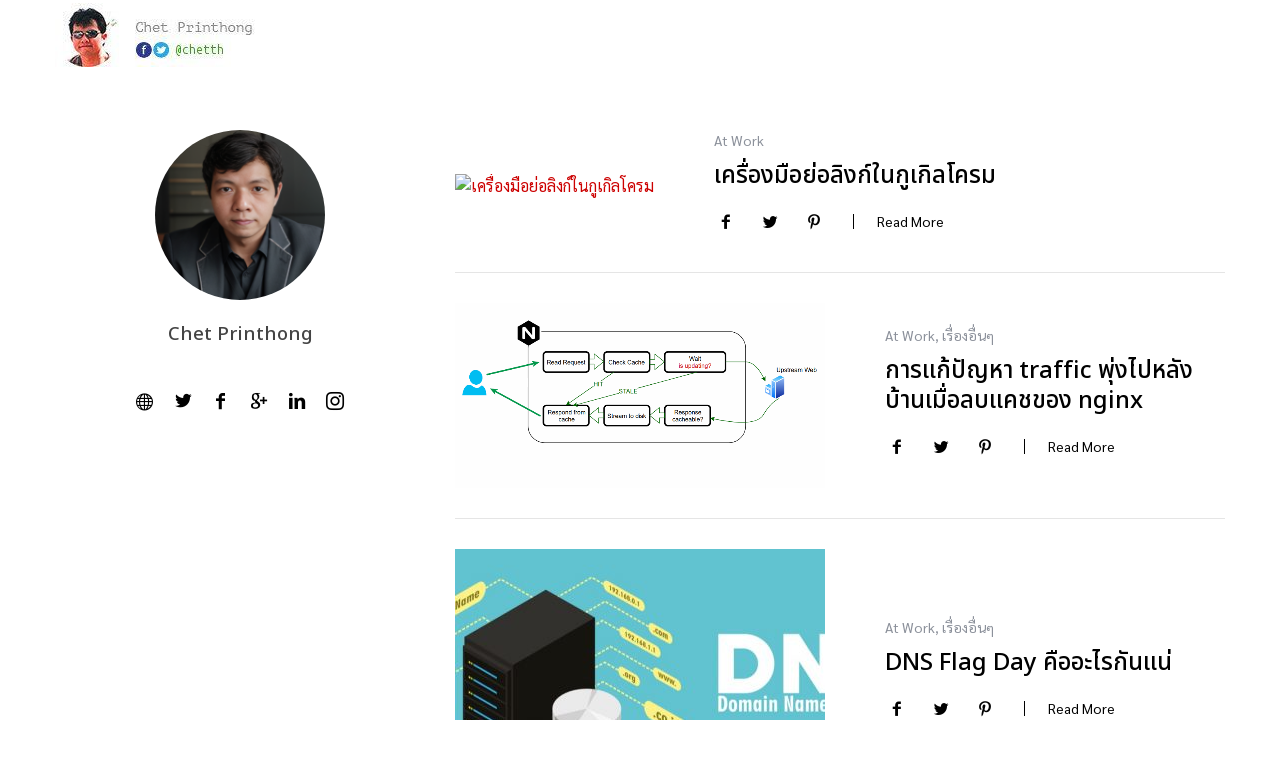

--- FILE ---
content_type: text/html; charset=UTF-8
request_url: https://chet.printhong.net/author/admin/
body_size: 15523
content:
<!DOCTYPE html>
<!--[if lt IE 9]><html lang="th" xmlns:og="http://ogp.me/ns#" xmlns:fb="http://ogp.me/ns/fb#" class="oldie"><![endif]-->
<!--[if (gte IE 9) | !(IE)]><!--><html lang="th" xmlns:og="http://ogp.me/ns#" xmlns:fb="http://ogp.me/ns/fb#" class="modern"><!--<![endif]-->
<head>
<meta charset="UTF-8" />
<meta name="viewport" content="width=device-width, initial-scale=1" />
<!--[if IE]><meta http-equiv='X-UA-Compatible' content='IE=edge,chrome=1'><![endif]-->
<title>Chet Printhong &#8211; เชษฐพงษ์ ปรินทอง</title>
<meta name='robots' content='max-image-preview:large' />
<link rel='dns-prefetch' href='//chet.printhong.net' />
<link rel='dns-prefetch' href='//fonts.googleapis.com' />
<link rel='preconnect' href='https://fonts.gstatic.com' crossorigin />
<link rel="alternate" type="application/rss+xml" title="เชษฐพงษ์ ปรินทอง &raquo; ฟีด" href="https://chet.printhong.net/feed/" />
<link rel="alternate" type="application/rss+xml" title="เชษฐพงษ์ ปรินทอง &raquo; ฟีดความเห็น" href="https://chet.printhong.net/comments/feed/" />
<link rel="alternate" type="application/rss+xml" title="เชษฐพงษ์ ปรินทอง &raquo; เรื่องโดย Chet Printhong ฟีด" href="https://chet.printhong.net/author/admin/feed/" />
<style id='wp-img-auto-sizes-contain-inline-css' type='text/css'>
img:is([sizes=auto i],[sizes^="auto," i]){contain-intrinsic-size:3000px 1500px}
/*# sourceURL=wp-img-auto-sizes-contain-inline-css */
</style>
<style id='wp-emoji-styles-inline-css' type='text/css'>

	img.wp-smiley, img.emoji {
		display: inline !important;
		border: none !important;
		box-shadow: none !important;
		height: 1em !important;
		width: 1em !important;
		margin: 0 0.07em !important;
		vertical-align: -0.1em !important;
		background: none !important;
		padding: 0 !important;
	}
/*# sourceURL=wp-emoji-styles-inline-css */
</style>
<style id='wp-block-library-inline-css' type='text/css'>
:root{--wp-block-synced-color:#7a00df;--wp-block-synced-color--rgb:122,0,223;--wp-bound-block-color:var(--wp-block-synced-color);--wp-editor-canvas-background:#ddd;--wp-admin-theme-color:#007cba;--wp-admin-theme-color--rgb:0,124,186;--wp-admin-theme-color-darker-10:#006ba1;--wp-admin-theme-color-darker-10--rgb:0,107,160.5;--wp-admin-theme-color-darker-20:#005a87;--wp-admin-theme-color-darker-20--rgb:0,90,135;--wp-admin-border-width-focus:2px}@media (min-resolution:192dpi){:root{--wp-admin-border-width-focus:1.5px}}.wp-element-button{cursor:pointer}:root .has-very-light-gray-background-color{background-color:#eee}:root .has-very-dark-gray-background-color{background-color:#313131}:root .has-very-light-gray-color{color:#eee}:root .has-very-dark-gray-color{color:#313131}:root .has-vivid-green-cyan-to-vivid-cyan-blue-gradient-background{background:linear-gradient(135deg,#00d084,#0693e3)}:root .has-purple-crush-gradient-background{background:linear-gradient(135deg,#34e2e4,#4721fb 50%,#ab1dfe)}:root .has-hazy-dawn-gradient-background{background:linear-gradient(135deg,#faaca8,#dad0ec)}:root .has-subdued-olive-gradient-background{background:linear-gradient(135deg,#fafae1,#67a671)}:root .has-atomic-cream-gradient-background{background:linear-gradient(135deg,#fdd79a,#004a59)}:root .has-nightshade-gradient-background{background:linear-gradient(135deg,#330968,#31cdcf)}:root .has-midnight-gradient-background{background:linear-gradient(135deg,#020381,#2874fc)}:root{--wp--preset--font-size--normal:16px;--wp--preset--font-size--huge:42px}.has-regular-font-size{font-size:1em}.has-larger-font-size{font-size:2.625em}.has-normal-font-size{font-size:var(--wp--preset--font-size--normal)}.has-huge-font-size{font-size:var(--wp--preset--font-size--huge)}.has-text-align-center{text-align:center}.has-text-align-left{text-align:left}.has-text-align-right{text-align:right}.has-fit-text{white-space:nowrap!important}#end-resizable-editor-section{display:none}.aligncenter{clear:both}.items-justified-left{justify-content:flex-start}.items-justified-center{justify-content:center}.items-justified-right{justify-content:flex-end}.items-justified-space-between{justify-content:space-between}.screen-reader-text{border:0;clip-path:inset(50%);height:1px;margin:-1px;overflow:hidden;padding:0;position:absolute;width:1px;word-wrap:normal!important}.screen-reader-text:focus{background-color:#ddd;clip-path:none;color:#444;display:block;font-size:1em;height:auto;left:5px;line-height:normal;padding:15px 23px 14px;text-decoration:none;top:5px;width:auto;z-index:100000}html :where(.has-border-color){border-style:solid}html :where([style*=border-top-color]){border-top-style:solid}html :where([style*=border-right-color]){border-right-style:solid}html :where([style*=border-bottom-color]){border-bottom-style:solid}html :where([style*=border-left-color]){border-left-style:solid}html :where([style*=border-width]){border-style:solid}html :where([style*=border-top-width]){border-top-style:solid}html :where([style*=border-right-width]){border-right-style:solid}html :where([style*=border-bottom-width]){border-bottom-style:solid}html :where([style*=border-left-width]){border-left-style:solid}html :where(img[class*=wp-image-]){height:auto;max-width:100%}:where(figure){margin:0 0 1em}html :where(.is-position-sticky){--wp-admin--admin-bar--position-offset:var(--wp-admin--admin-bar--height,0px)}@media screen and (max-width:600px){html :where(.is-position-sticky){--wp-admin--admin-bar--position-offset:0px}}

/*# sourceURL=wp-block-library-inline-css */
</style><style id='global-styles-inline-css' type='text/css'>
:root{--wp--preset--aspect-ratio--square: 1;--wp--preset--aspect-ratio--4-3: 4/3;--wp--preset--aspect-ratio--3-4: 3/4;--wp--preset--aspect-ratio--3-2: 3/2;--wp--preset--aspect-ratio--2-3: 2/3;--wp--preset--aspect-ratio--16-9: 16/9;--wp--preset--aspect-ratio--9-16: 9/16;--wp--preset--color--black: #000000;--wp--preset--color--cyan-bluish-gray: #abb8c3;--wp--preset--color--white: #ffffff;--wp--preset--color--pale-pink: #f78da7;--wp--preset--color--vivid-red: #cf2e2e;--wp--preset--color--luminous-vivid-orange: #ff6900;--wp--preset--color--luminous-vivid-amber: #fcb900;--wp--preset--color--light-green-cyan: #7bdcb5;--wp--preset--color--vivid-green-cyan: #00d084;--wp--preset--color--pale-cyan-blue: #8ed1fc;--wp--preset--color--vivid-cyan-blue: #0693e3;--wp--preset--color--vivid-purple: #9b51e0;--wp--preset--gradient--vivid-cyan-blue-to-vivid-purple: linear-gradient(135deg,rgb(6,147,227) 0%,rgb(155,81,224) 100%);--wp--preset--gradient--light-green-cyan-to-vivid-green-cyan: linear-gradient(135deg,rgb(122,220,180) 0%,rgb(0,208,130) 100%);--wp--preset--gradient--luminous-vivid-amber-to-luminous-vivid-orange: linear-gradient(135deg,rgb(252,185,0) 0%,rgb(255,105,0) 100%);--wp--preset--gradient--luminous-vivid-orange-to-vivid-red: linear-gradient(135deg,rgb(255,105,0) 0%,rgb(207,46,46) 100%);--wp--preset--gradient--very-light-gray-to-cyan-bluish-gray: linear-gradient(135deg,rgb(238,238,238) 0%,rgb(169,184,195) 100%);--wp--preset--gradient--cool-to-warm-spectrum: linear-gradient(135deg,rgb(74,234,220) 0%,rgb(151,120,209) 20%,rgb(207,42,186) 40%,rgb(238,44,130) 60%,rgb(251,105,98) 80%,rgb(254,248,76) 100%);--wp--preset--gradient--blush-light-purple: linear-gradient(135deg,rgb(255,206,236) 0%,rgb(152,150,240) 100%);--wp--preset--gradient--blush-bordeaux: linear-gradient(135deg,rgb(254,205,165) 0%,rgb(254,45,45) 50%,rgb(107,0,62) 100%);--wp--preset--gradient--luminous-dusk: linear-gradient(135deg,rgb(255,203,112) 0%,rgb(199,81,192) 50%,rgb(65,88,208) 100%);--wp--preset--gradient--pale-ocean: linear-gradient(135deg,rgb(255,245,203) 0%,rgb(182,227,212) 50%,rgb(51,167,181) 100%);--wp--preset--gradient--electric-grass: linear-gradient(135deg,rgb(202,248,128) 0%,rgb(113,206,126) 100%);--wp--preset--gradient--midnight: linear-gradient(135deg,rgb(2,3,129) 0%,rgb(40,116,252) 100%);--wp--preset--font-size--small: 13px;--wp--preset--font-size--medium: 20px;--wp--preset--font-size--large: 36px;--wp--preset--font-size--x-large: 42px;--wp--preset--spacing--20: 0.44rem;--wp--preset--spacing--30: 0.67rem;--wp--preset--spacing--40: 1rem;--wp--preset--spacing--50: 1.5rem;--wp--preset--spacing--60: 2.25rem;--wp--preset--spacing--70: 3.38rem;--wp--preset--spacing--80: 5.06rem;--wp--preset--shadow--natural: 6px 6px 9px rgba(0, 0, 0, 0.2);--wp--preset--shadow--deep: 12px 12px 50px rgba(0, 0, 0, 0.4);--wp--preset--shadow--sharp: 6px 6px 0px rgba(0, 0, 0, 0.2);--wp--preset--shadow--outlined: 6px 6px 0px -3px rgb(255, 255, 255), 6px 6px rgb(0, 0, 0);--wp--preset--shadow--crisp: 6px 6px 0px rgb(0, 0, 0);}:where(.is-layout-flex){gap: 0.5em;}:where(.is-layout-grid){gap: 0.5em;}body .is-layout-flex{display: flex;}.is-layout-flex{flex-wrap: wrap;align-items: center;}.is-layout-flex > :is(*, div){margin: 0;}body .is-layout-grid{display: grid;}.is-layout-grid > :is(*, div){margin: 0;}:where(.wp-block-columns.is-layout-flex){gap: 2em;}:where(.wp-block-columns.is-layout-grid){gap: 2em;}:where(.wp-block-post-template.is-layout-flex){gap: 1.25em;}:where(.wp-block-post-template.is-layout-grid){gap: 1.25em;}.has-black-color{color: var(--wp--preset--color--black) !important;}.has-cyan-bluish-gray-color{color: var(--wp--preset--color--cyan-bluish-gray) !important;}.has-white-color{color: var(--wp--preset--color--white) !important;}.has-pale-pink-color{color: var(--wp--preset--color--pale-pink) !important;}.has-vivid-red-color{color: var(--wp--preset--color--vivid-red) !important;}.has-luminous-vivid-orange-color{color: var(--wp--preset--color--luminous-vivid-orange) !important;}.has-luminous-vivid-amber-color{color: var(--wp--preset--color--luminous-vivid-amber) !important;}.has-light-green-cyan-color{color: var(--wp--preset--color--light-green-cyan) !important;}.has-vivid-green-cyan-color{color: var(--wp--preset--color--vivid-green-cyan) !important;}.has-pale-cyan-blue-color{color: var(--wp--preset--color--pale-cyan-blue) !important;}.has-vivid-cyan-blue-color{color: var(--wp--preset--color--vivid-cyan-blue) !important;}.has-vivid-purple-color{color: var(--wp--preset--color--vivid-purple) !important;}.has-black-background-color{background-color: var(--wp--preset--color--black) !important;}.has-cyan-bluish-gray-background-color{background-color: var(--wp--preset--color--cyan-bluish-gray) !important;}.has-white-background-color{background-color: var(--wp--preset--color--white) !important;}.has-pale-pink-background-color{background-color: var(--wp--preset--color--pale-pink) !important;}.has-vivid-red-background-color{background-color: var(--wp--preset--color--vivid-red) !important;}.has-luminous-vivid-orange-background-color{background-color: var(--wp--preset--color--luminous-vivid-orange) !important;}.has-luminous-vivid-amber-background-color{background-color: var(--wp--preset--color--luminous-vivid-amber) !important;}.has-light-green-cyan-background-color{background-color: var(--wp--preset--color--light-green-cyan) !important;}.has-vivid-green-cyan-background-color{background-color: var(--wp--preset--color--vivid-green-cyan) !important;}.has-pale-cyan-blue-background-color{background-color: var(--wp--preset--color--pale-cyan-blue) !important;}.has-vivid-cyan-blue-background-color{background-color: var(--wp--preset--color--vivid-cyan-blue) !important;}.has-vivid-purple-background-color{background-color: var(--wp--preset--color--vivid-purple) !important;}.has-black-border-color{border-color: var(--wp--preset--color--black) !important;}.has-cyan-bluish-gray-border-color{border-color: var(--wp--preset--color--cyan-bluish-gray) !important;}.has-white-border-color{border-color: var(--wp--preset--color--white) !important;}.has-pale-pink-border-color{border-color: var(--wp--preset--color--pale-pink) !important;}.has-vivid-red-border-color{border-color: var(--wp--preset--color--vivid-red) !important;}.has-luminous-vivid-orange-border-color{border-color: var(--wp--preset--color--luminous-vivid-orange) !important;}.has-luminous-vivid-amber-border-color{border-color: var(--wp--preset--color--luminous-vivid-amber) !important;}.has-light-green-cyan-border-color{border-color: var(--wp--preset--color--light-green-cyan) !important;}.has-vivid-green-cyan-border-color{border-color: var(--wp--preset--color--vivid-green-cyan) !important;}.has-pale-cyan-blue-border-color{border-color: var(--wp--preset--color--pale-cyan-blue) !important;}.has-vivid-cyan-blue-border-color{border-color: var(--wp--preset--color--vivid-cyan-blue) !important;}.has-vivid-purple-border-color{border-color: var(--wp--preset--color--vivid-purple) !important;}.has-vivid-cyan-blue-to-vivid-purple-gradient-background{background: var(--wp--preset--gradient--vivid-cyan-blue-to-vivid-purple) !important;}.has-light-green-cyan-to-vivid-green-cyan-gradient-background{background: var(--wp--preset--gradient--light-green-cyan-to-vivid-green-cyan) !important;}.has-luminous-vivid-amber-to-luminous-vivid-orange-gradient-background{background: var(--wp--preset--gradient--luminous-vivid-amber-to-luminous-vivid-orange) !important;}.has-luminous-vivid-orange-to-vivid-red-gradient-background{background: var(--wp--preset--gradient--luminous-vivid-orange-to-vivid-red) !important;}.has-very-light-gray-to-cyan-bluish-gray-gradient-background{background: var(--wp--preset--gradient--very-light-gray-to-cyan-bluish-gray) !important;}.has-cool-to-warm-spectrum-gradient-background{background: var(--wp--preset--gradient--cool-to-warm-spectrum) !important;}.has-blush-light-purple-gradient-background{background: var(--wp--preset--gradient--blush-light-purple) !important;}.has-blush-bordeaux-gradient-background{background: var(--wp--preset--gradient--blush-bordeaux) !important;}.has-luminous-dusk-gradient-background{background: var(--wp--preset--gradient--luminous-dusk) !important;}.has-pale-ocean-gradient-background{background: var(--wp--preset--gradient--pale-ocean) !important;}.has-electric-grass-gradient-background{background: var(--wp--preset--gradient--electric-grass) !important;}.has-midnight-gradient-background{background: var(--wp--preset--gradient--midnight) !important;}.has-small-font-size{font-size: var(--wp--preset--font-size--small) !important;}.has-medium-font-size{font-size: var(--wp--preset--font-size--medium) !important;}.has-large-font-size{font-size: var(--wp--preset--font-size--large) !important;}.has-x-large-font-size{font-size: var(--wp--preset--font-size--x-large) !important;}
/*# sourceURL=global-styles-inline-css */
</style>

<style id='classic-theme-styles-inline-css' type='text/css'>
/*! This file is auto-generated */
.wp-block-button__link{color:#fff;background-color:#32373c;border-radius:9999px;box-shadow:none;text-decoration:none;padding:calc(.667em + 2px) calc(1.333em + 2px);font-size:1.125em}.wp-block-file__button{background:#32373c;color:#fff;text-decoration:none}
/*# sourceURL=/wp-includes/css/classic-themes.min.css */
</style>
<link rel='stylesheet' id='contact-form-7-css' href='https://chet.printhong.net/wp-content/plugins/contact-form-7/includes/css/styles.css?ver=6.1.4' type='text/css' media='all' />
<link rel='stylesheet' id='sc-frontend-style-css' href='https://chet.printhong.net/wp-content/plugins/shortcodes-indep/css/frontend-style.css?ver=6.9' type='text/css' media='all' />
<link rel='stylesheet' id='main-style-css' href='https://chet.printhong.net/wp-content/themes/simplemag/style.css?ver=6.9' type='text/css' media='all' />
<link rel='stylesheet' id='wp-pagenavi-css' href='https://chet.printhong.net/wp-content/plugins/wp-pagenavi/pagenavi-css.css?ver=2.70' type='text/css' media='all' />
<link rel="preload" as="style" href="https://fonts.googleapis.com/css?family=Sarabun:400%7CNoto%20Sans%20Thai:500&#038;subset=thai&#038;display=swap&#038;ver=1767487418" /><link rel="stylesheet" href="https://fonts.googleapis.com/css?family=Sarabun:400%7CNoto%20Sans%20Thai:500&#038;subset=thai&#038;display=swap&#038;ver=1767487418" media="print" onload="this.media='all'"><noscript><link rel="stylesheet" href="https://fonts.googleapis.com/css?family=Sarabun:400%7CNoto%20Sans%20Thai:500&#038;subset=thai&#038;display=swap&#038;ver=1767487418" /></noscript><script type="text/javascript" src="https://chet.printhong.net/ace.js?ver=6.9" id="ace-js"></script>
<script type="text/javascript" src="https://chet.printhong.net/wp-includes/js/jquery/jquery.min.js?ver=3.7.1" id="jquery-core-js"></script>
<script type="text/javascript" src="https://chet.printhong.net/wp-includes/js/jquery/jquery-migrate.min.js?ver=3.4.1" id="jquery-migrate-js"></script>
<link rel="https://api.w.org/" href="https://chet.printhong.net/wp-json/" /><link rel="alternate" title="JSON" type="application/json" href="https://chet.printhong.net/wp-json/wp/v2/users/1" /><link rel="EditURI" type="application/rsd+xml" title="RSD" href="https://chet.printhong.net/xmlrpc.php?rsd" />
<meta name="generator" content="Redux 4.5.10" /><meta name="google-site-verification" content="jUUyRx1DwcvMoUrHVvof1KX2567p2qj8OFG5LNMmitA" /><style type="text/css">
.header .logo{max-width:220px;}
.lines-button .lines, .lines-button .lines:after, .lines-button .lines:before{background:#ffffff;}
.top-strip .search-form input,.top-strip .search-form button,.top-strip .mobile-search-button{color:#ffffff}
.main-menu .sub-links .active-link,
.main-menu .mega-menu-item:hover .item-title a,
.main-menu > ul > .sub-menu-columns > .sub-menu > .sub-links > li > a {color:#ffcc0d;}
.main-menu .sub-menu-two-columns > .sub-menu > .sub-links li a:after {background-color:#ffcc0d;}
.main-menu .posts-loading:after {border-top-color:#ffcc0d;border-bottom-color:#ffcc0d;}
.secondary-menu ul > li:hover > a {color:#ffcc0d;}
.main-menu > ul > .link-arrow > a:after {border-color:transparent transparent #ffcc0d;}
.main-menu > ul > li > .sub-menu {border-top-color:#ffcc0d;}
.main-menu .mega-menu-container .mega-menu-posts-title:hover:after{color:#ffffff;}
.modern .content-over-image-tint .entry-image:before,
.modern .content-over-image-tint.full-width-image:before{opacity:0.1;}
.modern .content-over-image-tint:hover .entry-image:before,
.modern .content-over-image-tint.full-width-image:hover:before,
.modern .content-over-image-tint .gallery-item:not(.slick-active) .entry-image:before{opacity:0.7;}
.sidebar .widget{border-bottom:1px solid #000;}
.footer-sidebar .widget_rss li:after,
.footer-sidebar .widget_pages li:after,
.footer-sidebar .widget_nav_menu li:after,
.footer-sidebar .widget_categories ul li:after,
.footer-sidebar .widget_recent_entries li:after,
.footer-sidebar .widget_recent_comments li:after{background-color:#585b61;}
.entry-title {text-transform:none;}
.title-with-sep{background:url("https://chet.printhong.net/wp-content/themes/simplemag/images/section-header.png") repeat-x 0 50%;}
@media only screen and (min-width: 960px) {.full-width-media .gallery-carousel,.full-width-media .gallery-carousel .gallery-item{height:580px;}}
/* Custom CSS */
body,p,span {
  font-family: 'Sarabun', sans-serif !important;
}</style>
<link rel="icon" href="https://chet.printhong.net/wp-content/uploads/2013/12/chet-profile-000.png" sizes="32x32" />
<link rel="icon" href="https://chet.printhong.net/wp-content/uploads/2013/12/chet-profile-000.png" sizes="192x192" />
<link rel="apple-touch-icon" href="https://chet.printhong.net/wp-content/uploads/2013/12/chet-profile-000.png" />
<meta name="msapplication-TileImage" content="https://chet.printhong.net/wp-content/uploads/2013/12/chet-profile-000.png" />
<style id="ti_option-dynamic-css" title="dynamic-css" class="redux-options-output">.menu-item a, .entry-meta, .see-more span, .read-more, .read-more-link, .nav-title, .related-posts-tabs li a, #submit, input, textarea, .copyright, .copyright a{font-family:Sarabun;font-weight:400;font-style:normal;}.secondary-menu > ul > li{font-size:12px;}.main-menu > ul > li{font-size:18px;}h1, h2, h3, h4, h5, h6, .main-menu .item-title a, .widget_pages, .widget_categories, .widget_nav_menu, .tagline, .sub-title, .entry-note, .manual-excerpt, .single-post.ltr:not(.woocommerce) .entry-content > p:first-of-type:first-letter, .sc-dropcap, .single-author-box .vcard, .comment-author, .comment-meta, .comment-reply-link, #respond label, #wp-calendar tbody, .latest-reviews .score-line i, .score-box .total{font-family:"Noto Sans Thai";font-weight:500;font-style:normal;}.section-title, .classic-layout .entry-title{font-size:48px;}.entries .post-item .entry-title, .media-post-item .entry-title{font-size:24px;}.page-title{font-size:52px;}.page .entry-content, .single .entry-content, .home-section div.entry-summary{line-height:28px;font-size:18px;}.score-line, .rating-total-indicator .sides span, .widget_ti_most_commented span{background-color:#ffcc0d;}.comment-list .bypostauthor .avatar, .post-item .content-loading .load-media-content:before, .media-posts .content-loading .load-media-content:before, .post-item .content-loading .load-media-content:after, .media-posts .content-loading .load-media-content:after{border-color:#ffcc0d;}.widget_ti_most_commented span i:before{border-top-color:#ffcc0d;}.score-line span i, .widget_ti_most_commented span i{color:#000000;}#masthead{background-color:#ffffff;}.top-strip, .secondary-menu .sub-menu, .top-strip .search-form input[type="text"], .top-strip .social li ul{background-color:#000000;}.top-strip{border-bottom:0px solid #000;}.secondary-menu a{color:#ffffff;}.secondary-menu a:hover{color:#ffcc0d;}.top-strip .social li a{color:#8c919b;}.main-menu-container,.sticky-active .main-menu-fixed{background-color:#ffffff;}.main-menu > ul > li{color:#000;}.main-menu > ul > li:hover{color:#333;}.main-menu > ul > li > a > span:after{color:#eeeeee;}.main-menu-container{border-top:1px solid #000;}.main-menu-container{border-bottom:3px solid #000;}.main-menu .sub-menu{background-color:#000000;}.main-menu .sub-menu li a, .main-menu .mega-menu-container .mega-menu-posts-title{color:#ffffff;}.main-menu .sub-menu li a:hover, .main-menu .mega-menu-container .mega-menu-posts-title:hover{color:#ffcc0d;}.modern .content-over-image-tint .entry-image:before, .modern .content-over-image-tint.full-width-image:before{background-color:#000000;}.sidebar{border-top:1px solid #000;border-bottom:1px solid #000;border-left:1px solid #000;border-right:1px solid #000;}.slide-dock{background-color:#ffffff;}.slide-dock h3, .slide-dock p{color:#000000;}.slide-dock .entry-meta a, .slide-dock h4 a{color:#000000;}.footer-sidebar, .footer-sidebar .widget_ti_most_commented li a, .footer-sidebar .widget-posts-classic-entries .widget-post-details, .footer-sidebar .widget-slider .widget-post-details .widget-post-category, .footer-sidebar .widget-posts-classic-entries .widget-post-details .widget-post-category, .footer-sidebar .widget-posts-entries .widget-post-item:not(:nth-child(1)) .widget-post-details{background-color:#242628;}.footer-sidebar .widget_ti_latest_comments .comment-text:after{border-bottom-color:#242628;}.footer-sidebar .widget_ti_most_commented span i{color:#242628;}.footer-sidebar .widget h3{color:#ffcc0d;}.footer-sidebar .rating-total-indicator .sides span, .footer-sidebar .widget_ti_most_commented span{background-color:#ffcc0d;}.footer-sidebar .widget_ti_most_commented span i:before{border-top-color:#ffcc0d;}.footer-sidebar, .footer-sidebar button, .footer-sidebar select, .footer-sidebar input,  .footer-sidebar input[type="submit"]{color:#8c919b;}.footer-sidebar input, .footer-sidebar select, .footer-sidebar input[type="submit"]{border-color:#8c919b;}.footer-sidebar .widget_ti_latest_comments .comment-text:before{border-bottom-color:#8c919b;}.footer-sidebar .widget a{color:#8c919b;}.footer-sidebar .widget a:hover{color:#ffcc0d;}.footer-sidebar, .widget-area-2, .widget-area-3, .footer-sidebar .widget{border-top:1px dotted #585b61;border-bottom:1px dotted #585b61;border-left:1px dotted #585b61;border-right:1px dotted #585b61;}.full-width-sidebar{background-color:#f8f8f8;}.full-width-sidebar, .full-width-sidebar a{color:#000000;}.copyright{background-color:#222222;}.copyright, .copyright a{color:#8c919b;}</style>
<!-- START - Open Graph and Twitter Card Tags 3.3.7 -->
 <!-- Facebook Open Graph -->
  <meta property="og:locale" content="th_TH"/>
  <meta property="og:site_name" content="เชษฐพงษ์ ปรินทอง"/>
  <meta property="og:title" content="Chet Printhong"/>
  <meta property="og:url" content="https://chet.printhong.net/author/admin/"/>
  <meta property="og:type" content="article"/>
  <meta property="og:description" content="ห้องเก็บของ"/>
  <meta property="article:publisher" content="https://www.facebook.com/chetth"/>
 <!-- Google+ / Schema.org -->
  <meta itemprop="name" content="Chet Printhong"/>
  <meta itemprop="headline" content="Chet Printhong"/>
  <meta itemprop="description" content="ห้องเก็บของ"/>
  <!--<meta itemprop="publisher" content="เชษฐพงษ์ ปรินทอง"/>--> <!-- To solve: The attribute publisher.itemtype has an invalid value -->
 <!-- Twitter Cards -->
  <meta name="twitter:title" content="Chet Printhong"/>
  <meta name="twitter:url" content="https://chet.printhong.net/author/admin/"/>
  <meta name="twitter:description" content="ห้องเก็บของ"/>
  <meta name="twitter:card" content="summary_large_image"/>
 <!-- SEO -->
 <!-- Misc. tags -->
 <!-- is_author -->
<!-- END - Open Graph and Twitter Card Tags 3.3.7 -->
	
</head>

<body class="archive author author-admin author-1 wp-theme-simplemag sm-451 ltr text-left hide-strip no-main-menu layout-full">

    <section class="no-print top-strip">

        
        <div class="wrapper clearfix">

            
            
            <nav class="secondary-menu"><ul id="menu-main-menu" class="menu"><li id="menu-item-853" class="menu-item menu-item-type-custom menu-item-object-custom menu-item-home menu-item-853"><a href="https://chet.printhong.net">Home</a></li>
<li id="menu-item-10" class="menu-item menu-item-type-taxonomy menu-item-object-category menu-item-10"><a href="https://chet.printhong.net/category/life/">Life</a></li>
<li id="menu-item-183" class="menu-item menu-item-type-taxonomy menu-item-object-category menu-item-183"><a href="https://chet.printhong.net/category/humor/">Funny</a></li>
<li id="menu-item-11" class="menu-item menu-item-type-taxonomy menu-item-object-category menu-item-11"><a href="https://chet.printhong.net/category/photography/">Photography</a></li>
<li id="menu-item-13" class="menu-item menu-item-type-taxonomy menu-item-object-category menu-item-13"><a href="https://chet.printhong.net/category/travel/">Travel</a></li>
<li id="menu-item-9" class="menu-item menu-item-type-taxonomy menu-item-object-category menu-item-9"><a href="https://chet.printhong.net/category/at-work/">At Work</a></li>
<li id="menu-item-8" class="menu-item menu-item-type-taxonomy menu-item-object-category menu-item-8"><a href="https://chet.printhong.net/category/at-home/">At Home</a></li>
<li id="menu-item-584" class="menu-item menu-item-type-taxonomy menu-item-object-category menu-item-584"><a href="https://chet.printhong.net/category/other/">Other</a></li>
</ul></nav>
            <a href="#" id="mobile-menu-toggle" class="lines-button">
                <span class="lines"></span>
            </a>

        </div><!-- .wrapper -->

    </section><!-- .top-strip -->


    <section id="site">

                <div id="pageslide" class="mobiledark"><!-- Sidebar in Mobile View --></div>

        <div class="site-content">

            <header id="masthead" role="banner" class="clearfix">

                                <div id="branding" class="anmtd">
                    <div class="wrapper">
                    
<div class="header header-banner">

    <div class="inner">
        
        <div class="inner-cell">

                            <a class="logo" href="https://chet.printhong.net">
                <img src="https://chet.in.th/wp-content/uploads/2017/11/chet1-e1509958655211.jpg" alt="เชษฐพงษ์ ปรินทอง - ห้องเก็บของ" width="220" height="64" />
                </a><!-- Logo -->
            
            
        </div>

             
	</div>
    
</div><!-- .header-banner -->
                    </div><!-- .wrapper -->
                </div><!-- #branding -->
                
				
                
            </header><!-- #masthead -->
		
	<section id="content" role="main" class="clearfix anmtd author-page">
    	<div class="wrapper">
    		
            			
            <div class="grids">
                <div class="grid-4 columns column-1 sidebar-fixed">
                    
                    <div class="author-box" itemprop="author" itemscope="itemscope" itemtype="http://schema.org/Person">
                        
                        
                        <div class="author-avatar">
                            <img alt='Chet Printhong' src='https://secure.gravatar.com/avatar/dd2401c79d6ef610900d15c575b12bfe290ac10426b07807d596019b4745054d?s=180&#038;d=mm&#038;r=g' srcset='https://secure.gravatar.com/avatar/dd2401c79d6ef610900d15c575b12bfe290ac10426b07807d596019b4745054d?s=360&#038;d=mm&#038;r=g 2x' class='avatar avatar-180 photo' height='180' width='180' itemprop="image" decoding='async'/>                        </div>

                        <div class="author-info">
                            <h1 itemprop="name">Chet Printhong</span></h1>
                            <p itemprop="description">
                                                            </p>
                        </div>
                        
                        <ul class="author-social">
                                                                                                <li>
                                        <a href="https://chet.printhong.net">
                                            <i class="icomoon-sphere"></i>
                                        </a>
                                    </li>
                                                                                                                                <li>
                                        <a href="https://www.twitter.com/chetth">
                                            <i class="icomoon-twitter"></i>
                                        </a>
                                    </li>
                                                                                                                                <li>
                                        <a href="https://www.facebook.com/chetth">
                                            <i class="icomoon-facebook"></i>
                                        </a>
                                    </li>
                                                                                                                                <li>
                                        <a href="https://plus.google.com/u/0/+ChetPrinthong2539?rel=author">
                                            <i class="icomoon-google-plus"></i>
                                        </a>
                                    </li>
                                                                                                                                                                                            <li>
                                        <a href="https://www.linkedin.com/in/chetth/">
                                            <i class="icomoon-linkedin"></i>
                                        </a>
                                    </li>
                                                                                                                                <li>
                                        <a href="https://www.instagram.com/chetth">
                                            <i class="icomoon-instagram"></i>
                                        </a>
                                    </li>
                                                                                    </ul><!-- .author-social -->

                    </div>
                </div><!-- .grid-4 -->
                
                <div class="grid-8">
                
                    <div class="grids list-layout entries">
                        
<article id="postid-1229" class="grid-4 post-1229 post type-post status-publish format-standard hentry category-at-work post-item post-odd">
    
    <div class="post-item-inner">
    
        
            
                <div class="entry-image">
            <div class="entry-image-inner">

                <a href="https://chet.printhong.net/%e0%b9%80%e0%b8%84%e0%b8%a3%e0%b8%ad%e0%b8%87%e0%b8%a1%e0%b8%ad%e0%b8%a2%e0%b8%ad%e0%b8%a5%e0%b8%87%e0%b8%81/" title="เครื่องมือย่อลิงก์ในกูเกิลโครม">
                    <img src="https://upload.wikimedia.org/wikipedia/commons/0/0c/Google_Chrome_Web_Store_icon_2022.svg" class="wp-post-image" alt="เครื่องมือย่อลิงก์ในกูเกิลโครม" />                </a>

                
                
            </div>
        </div>
        

            <div class="entry-details">
                
                <header class="entry-header">
                    
                    
        <div class="entry-meta">
                        <span class="entry-category">
                <a href="https://chet.printhong.net/category/at-work/" rel="category tag">At Work</a>            </span>
            
                    </div>

                       
                    
        <h2 class="entry-title">
            <a href="https://chet.printhong.net/%e0%b9%80%e0%b8%84%e0%b8%a3%e0%b8%ad%e0%b8%87%e0%b8%a1%e0%b8%ad%e0%b8%a2%e0%b8%ad%e0%b8%a5%e0%b8%87%e0%b8%81/" rel="bookmark">เครื่องมือย่อลิงก์ในกูเกิลโครม</a>
        </h2>

                        
                    
                </header>

                
        
    
                <footer class="entry-footer">
                    
                    
    <div class="social-sharing" data-permalink="https://chet.printhong.net/%e0%b9%80%e0%b8%84%e0%b8%a3%e0%b8%ad%e0%b8%87%e0%b8%a1%e0%b8%ad%e0%b8%a2%e0%b8%ad%e0%b8%a5%e0%b8%87%e0%b8%81/">

        <a class="share-item share-facebook" href="https://www.facebook.com/sharer.php?u=https://chet.printhong.net/%e0%b9%80%e0%b8%84%e0%b8%a3%e0%b8%ad%e0%b8%87%e0%b8%a1%e0%b8%ad%e0%b8%a2%e0%b8%ad%e0%b8%a5%e0%b8%87%e0%b8%81/&t=เครื่องมือย่อลิงก์ในกูเกิลโครม" target="blank">
            <i class="icomoon-facebook"></i>
                    </a>

        <a class="share-item share-twitter" href="https://twitter.com/intent/tweet?original_referer=https://chet.printhong.net/%e0%b9%80%e0%b8%84%e0%b8%a3%e0%b8%ad%e0%b8%87%e0%b8%a1%e0%b8%ad%e0%b8%a2%e0%b8%ad%e0%b8%a5%e0%b8%87%e0%b8%81/&text=เครื่องมือย่อลิงก์ในกูเกิลโครม&tw_p=tweetbutton&url=https://chet.printhong.net/%e0%b9%80%e0%b8%84%e0%b8%a3%e0%b8%ad%e0%b8%87%e0%b8%a1%e0%b8%ad%e0%b8%a2%e0%b8%ad%e0%b8%a5%e0%b8%87%e0%b8%81/" target="_blank">
            <i class="icomoon-twitter"></i>
                    </a>

                <a data-pin-custom="true" class="share-item share-pinterest" href="//pinterest.com/pin/create/button/?url=https://chet.printhong.net/%e0%b9%80%e0%b8%84%e0%b8%a3%e0%b8%ad%e0%b8%87%e0%b8%a1%e0%b8%ad%e0%b8%a2%e0%b8%ad%e0%b8%a5%e0%b8%87%e0%b8%81/&media=https://upload.wikimedia.org/wikipedia/commons/0/0c/Google_Chrome_Web_Store_icon_2022.svg&description=เครื่องมือย่อลิงก์ในกูเกิลโครม" target="_blank">
            <i class="icomoon-pinterest"></i>
                    </a>

        
    </div><!-- social-sharing -->

                    
                    <a class="read-more-link" href="https://chet.printhong.net/%e0%b9%80%e0%b8%84%e0%b8%a3%e0%b8%ad%e0%b8%87%e0%b8%a1%e0%b8%ad%e0%b8%a2%e0%b8%ad%e0%b8%a5%e0%b8%87%e0%b8%81/">Read More</a>
                </footer>
                
            </div>

        
    </div>
    
</article>
<article id="postid-1186" class="grid-4 post-1186 post type-post status-publish format-standard hentry category-at-work category-other tag-microcaching tag-nginx tag-traffic post-item post-even">
    
    <div class="post-item-inner">
    
        
            
                <div class="entry-image">
            <div class="entry-image-inner">

                <a href="https://chet.printhong.net/%e0%b8%81%e0%b8%b2%e0%b8%a3%e0%b9%81%e0%b8%81%e0%b9%89%e0%b8%9b%e0%b8%b1%e0%b8%8d%e0%b8%ab%e0%b8%b2-traffic-%e0%b8%9e%e0%b8%b8%e0%b9%88%e0%b8%87%e0%b9%84%e0%b8%9b%e0%b8%ab%e0%b8%a5%e0%b8%b1%e0%b8%87/" title="การแก้ปัญหา traffic พุ่งไปหลังบ้านเมื่อลบแคชของ nginx">
                    <img src="https://chet.printhong.net/wp-content/uploads/2019/10/1_BWgGJGg6XihNaQaMVv4O9A.png" class="wp-post-image" alt="การแก้ปัญหา traffic พุ่งไปหลังบ้านเมื่อลบแคชของ nginx" />                </a>

                
                
            </div>
        </div>
        

            <div class="entry-details">
                
                <header class="entry-header">
                    
                    
        <div class="entry-meta">
                        <span class="entry-category">
                <a href="https://chet.printhong.net/category/at-work/" rel="category tag">At Work</a>, <a href="https://chet.printhong.net/category/other/" rel="category tag">เรื่องอื่นๆ</a>            </span>
            
                    </div>

                       
                    
        <h2 class="entry-title">
            <a href="https://chet.printhong.net/%e0%b8%81%e0%b8%b2%e0%b8%a3%e0%b9%81%e0%b8%81%e0%b9%89%e0%b8%9b%e0%b8%b1%e0%b8%8d%e0%b8%ab%e0%b8%b2-traffic-%e0%b8%9e%e0%b8%b8%e0%b9%88%e0%b8%87%e0%b9%84%e0%b8%9b%e0%b8%ab%e0%b8%a5%e0%b8%b1%e0%b8%87/" rel="bookmark">การแก้ปัญหา traffic พุ่งไปหลังบ้านเมื่อลบแคชของ nginx</a>
        </h2>

                        
                    
                </header>

                
        
    
                <footer class="entry-footer">
                    
                    
    <div class="social-sharing" data-permalink="https://chet.printhong.net/%e0%b8%81%e0%b8%b2%e0%b8%a3%e0%b9%81%e0%b8%81%e0%b9%89%e0%b8%9b%e0%b8%b1%e0%b8%8d%e0%b8%ab%e0%b8%b2-traffic-%e0%b8%9e%e0%b8%b8%e0%b9%88%e0%b8%87%e0%b9%84%e0%b8%9b%e0%b8%ab%e0%b8%a5%e0%b8%b1%e0%b8%87/">

        <a class="share-item share-facebook" href="https://www.facebook.com/sharer.php?u=https://chet.printhong.net/%e0%b8%81%e0%b8%b2%e0%b8%a3%e0%b9%81%e0%b8%81%e0%b9%89%e0%b8%9b%e0%b8%b1%e0%b8%8d%e0%b8%ab%e0%b8%b2-traffic-%e0%b8%9e%e0%b8%b8%e0%b9%88%e0%b8%87%e0%b9%84%e0%b8%9b%e0%b8%ab%e0%b8%a5%e0%b8%b1%e0%b8%87/&t=การแก้ปัญหา traffic พุ่งไปหลังบ้านเมื่อลบแคชของ nginx" target="blank">
            <i class="icomoon-facebook"></i>
                    </a>

        <a class="share-item share-twitter" href="https://twitter.com/intent/tweet?original_referer=https://chet.printhong.net/%e0%b8%81%e0%b8%b2%e0%b8%a3%e0%b9%81%e0%b8%81%e0%b9%89%e0%b8%9b%e0%b8%b1%e0%b8%8d%e0%b8%ab%e0%b8%b2-traffic-%e0%b8%9e%e0%b8%b8%e0%b9%88%e0%b8%87%e0%b9%84%e0%b8%9b%e0%b8%ab%e0%b8%a5%e0%b8%b1%e0%b8%87/&text=การแก้ปัญหา traffic พุ่งไปหลังบ้านเมื่อลบแคชของ nginx&tw_p=tweetbutton&url=https://chet.printhong.net/%e0%b8%81%e0%b8%b2%e0%b8%a3%e0%b9%81%e0%b8%81%e0%b9%89%e0%b8%9b%e0%b8%b1%e0%b8%8d%e0%b8%ab%e0%b8%b2-traffic-%e0%b8%9e%e0%b8%b8%e0%b9%88%e0%b8%87%e0%b9%84%e0%b8%9b%e0%b8%ab%e0%b8%a5%e0%b8%b1%e0%b8%87/" target="_blank">
            <i class="icomoon-twitter"></i>
                    </a>

                <a data-pin-custom="true" class="share-item share-pinterest" href="//pinterest.com/pin/create/button/?url=https://chet.printhong.net/%e0%b8%81%e0%b8%b2%e0%b8%a3%e0%b9%81%e0%b8%81%e0%b9%89%e0%b8%9b%e0%b8%b1%e0%b8%8d%e0%b8%ab%e0%b8%b2-traffic-%e0%b8%9e%e0%b8%b8%e0%b9%88%e0%b8%87%e0%b9%84%e0%b8%9b%e0%b8%ab%e0%b8%a5%e0%b8%b1%e0%b8%87/&media=https://chet.printhong.net/wp-content/uploads/2019/10/1_BWgGJGg6XihNaQaMVv4O9A.png&description=การแก้ปัญหา traffic พุ่งไปหลังบ้านเมื่อลบแคชของ nginx" target="_blank">
            <i class="icomoon-pinterest"></i>
                    </a>

        
    </div><!-- social-sharing -->

                    
                    <a class="read-more-link" href="https://chet.printhong.net/%e0%b8%81%e0%b8%b2%e0%b8%a3%e0%b9%81%e0%b8%81%e0%b9%89%e0%b8%9b%e0%b8%b1%e0%b8%8d%e0%b8%ab%e0%b8%b2-traffic-%e0%b8%9e%e0%b8%b8%e0%b9%88%e0%b8%87%e0%b9%84%e0%b8%9b%e0%b8%ab%e0%b8%a5%e0%b8%b1%e0%b8%87/">Read More</a>
                </footer>
                
            </div>

        
    </div>
    
</article>
<article id="postid-1108" class="grid-4 post-1108 post type-post status-publish format-standard has-post-thumbnail hentry category-at-work category-other tag-dns tag-dnsflagday tag-falgday post-item post-odd">
    
    <div class="post-item-inner">
    
        
            
                <div class="entry-image">
            <div class="entry-image-inner">

                <a href="https://chet.printhong.net/dns-flag-day-%e0%b8%84%e0%b8%b7%e0%b8%ad%e0%b8%ad%e0%b8%b0%e0%b9%84%e0%b8%a3%e0%b8%81%e0%b8%b1%e0%b8%99%e0%b9%81%e0%b8%99%e0%b9%88/" title="DNS Flag Day คืออะไรกันแน่">
                    <img width="370" height="247" src="https://chet.printhong.net/wp-content/uploads/2019/02/dns_flagd_02-370x247.jpg" class="attachment-rectangle-size size-rectangle-size wp-post-image" alt="" decoding="async" fetchpriority="high" srcset="https://chet.printhong.net/wp-content/uploads/2019/02/dns_flagd_02-370x247.jpg 370w, https://chet.printhong.net/wp-content/uploads/2019/02/dns_flagd_02-270x180.jpg 270w, https://chet.printhong.net/wp-content/uploads/2019/02/dns_flagd_02-570x381.jpg 570w" sizes="(max-width: 370px) 100vw, 370px" />                </a>

                
                
            </div>
        </div>
        

            <div class="entry-details">
                
                <header class="entry-header">
                    
                    
        <div class="entry-meta">
                        <span class="entry-category">
                <a href="https://chet.printhong.net/category/at-work/" rel="category tag">At Work</a>, <a href="https://chet.printhong.net/category/other/" rel="category tag">เรื่องอื่นๆ</a>            </span>
            
                    </div>

                       
                    
        <h2 class="entry-title">
            <a href="https://chet.printhong.net/dns-flag-day-%e0%b8%84%e0%b8%b7%e0%b8%ad%e0%b8%ad%e0%b8%b0%e0%b9%84%e0%b8%a3%e0%b8%81%e0%b8%b1%e0%b8%99%e0%b9%81%e0%b8%99%e0%b9%88/" rel="bookmark">DNS Flag Day คืออะไรกันแน่</a>
        </h2>

                        
                    
                </header>

                
        
    
                <footer class="entry-footer">
                    
                    
    <div class="social-sharing" data-permalink="https://chet.printhong.net/dns-flag-day-%e0%b8%84%e0%b8%b7%e0%b8%ad%e0%b8%ad%e0%b8%b0%e0%b9%84%e0%b8%a3%e0%b8%81%e0%b8%b1%e0%b8%99%e0%b9%81%e0%b8%99%e0%b9%88/">

        <a class="share-item share-facebook" href="https://www.facebook.com/sharer.php?u=https://chet.printhong.net/dns-flag-day-%e0%b8%84%e0%b8%b7%e0%b8%ad%e0%b8%ad%e0%b8%b0%e0%b9%84%e0%b8%a3%e0%b8%81%e0%b8%b1%e0%b8%99%e0%b9%81%e0%b8%99%e0%b9%88/&t=DNS Flag Day คืออะไรกันแน่" target="blank">
            <i class="icomoon-facebook"></i>
                    </a>

        <a class="share-item share-twitter" href="https://twitter.com/intent/tweet?original_referer=https://chet.printhong.net/dns-flag-day-%e0%b8%84%e0%b8%b7%e0%b8%ad%e0%b8%ad%e0%b8%b0%e0%b9%84%e0%b8%a3%e0%b8%81%e0%b8%b1%e0%b8%99%e0%b9%81%e0%b8%99%e0%b9%88/&text=DNS Flag Day คืออะไรกันแน่&tw_p=tweetbutton&url=https://chet.printhong.net/dns-flag-day-%e0%b8%84%e0%b8%b7%e0%b8%ad%e0%b8%ad%e0%b8%b0%e0%b9%84%e0%b8%a3%e0%b8%81%e0%b8%b1%e0%b8%99%e0%b9%81%e0%b8%99%e0%b9%88/" target="_blank">
            <i class="icomoon-twitter"></i>
                    </a>

                <a data-pin-custom="true" class="share-item share-pinterest" href="//pinterest.com/pin/create/button/?url=https://chet.printhong.net/dns-flag-day-%e0%b8%84%e0%b8%b7%e0%b8%ad%e0%b8%ad%e0%b8%b0%e0%b9%84%e0%b8%a3%e0%b8%81%e0%b8%b1%e0%b8%99%e0%b9%81%e0%b8%99%e0%b9%88/&media=https://chet.printhong.net/wp-content/uploads/2019/02/dns_flagd_02.jpg&description=DNS Flag Day คืออะไรกันแน่" target="_blank">
            <i class="icomoon-pinterest"></i>
                    </a>

        
    </div><!-- social-sharing -->

                    
                    <a class="read-more-link" href="https://chet.printhong.net/dns-flag-day-%e0%b8%84%e0%b8%b7%e0%b8%ad%e0%b8%ad%e0%b8%b0%e0%b9%84%e0%b8%a3%e0%b8%81%e0%b8%b1%e0%b8%99%e0%b9%81%e0%b8%99%e0%b9%88/">Read More</a>
                </footer>
                
            </div>

        
    </div>
    
</article>
<article id="postid-1094" class="grid-4 post-1094 post type-post status-publish format-standard hentry category-at-work category-other tag-devops tag-vulnerability post-item post-even">
    
    <div class="post-item-inner">
    
        
            
                <div class="entry-image">
            <div class="entry-image-inner">

                <a href="https://chet.printhong.net/%e0%b8%81%e0%b8%b2%e0%b8%a3%e0%b8%a5%e0%b8%94%e0%b8%84%e0%b8%a7%e0%b8%b2%e0%b8%a1%e0%b9%80%e0%b8%aa%e0%b8%b5%e0%b9%88%e0%b8%a2%e0%b8%87%e0%b9%83%e0%b8%99%e0%b8%87%e0%b8%b2%e0%b8%99-devops/" title="การลดความเสี่ยงในงาน #devops">
                    <img src="https://chet.printhong.net/wp-content/uploads/2019/01/bit-cloud-1229007-unsplash-1024x709.jpg" class="wp-post-image" alt="การลดความเสี่ยงในงาน #devops" />                </a>

                
                
            </div>
        </div>
        

            <div class="entry-details">
                
                <header class="entry-header">
                    
                    
        <div class="entry-meta">
                        <span class="entry-category">
                <a href="https://chet.printhong.net/category/at-work/" rel="category tag">At Work</a>, <a href="https://chet.printhong.net/category/other/" rel="category tag">เรื่องอื่นๆ</a>            </span>
            
                    </div>

                       
                    
        <h2 class="entry-title">
            <a href="https://chet.printhong.net/%e0%b8%81%e0%b8%b2%e0%b8%a3%e0%b8%a5%e0%b8%94%e0%b8%84%e0%b8%a7%e0%b8%b2%e0%b8%a1%e0%b9%80%e0%b8%aa%e0%b8%b5%e0%b9%88%e0%b8%a2%e0%b8%87%e0%b9%83%e0%b8%99%e0%b8%87%e0%b8%b2%e0%b8%99-devops/" rel="bookmark">การลดความเสี่ยงในงาน #devops</a>
        </h2>

                        
                    
                </header>

                
        
    
                <footer class="entry-footer">
                    
                    
    <div class="social-sharing" data-permalink="https://chet.printhong.net/%e0%b8%81%e0%b8%b2%e0%b8%a3%e0%b8%a5%e0%b8%94%e0%b8%84%e0%b8%a7%e0%b8%b2%e0%b8%a1%e0%b9%80%e0%b8%aa%e0%b8%b5%e0%b9%88%e0%b8%a2%e0%b8%87%e0%b9%83%e0%b8%99%e0%b8%87%e0%b8%b2%e0%b8%99-devops/">

        <a class="share-item share-facebook" href="https://www.facebook.com/sharer.php?u=https://chet.printhong.net/%e0%b8%81%e0%b8%b2%e0%b8%a3%e0%b8%a5%e0%b8%94%e0%b8%84%e0%b8%a7%e0%b8%b2%e0%b8%a1%e0%b9%80%e0%b8%aa%e0%b8%b5%e0%b9%88%e0%b8%a2%e0%b8%87%e0%b9%83%e0%b8%99%e0%b8%87%e0%b8%b2%e0%b8%99-devops/&t=การลดความเสี่ยงในงาน #devops" target="blank">
            <i class="icomoon-facebook"></i>
                    </a>

        <a class="share-item share-twitter" href="https://twitter.com/intent/tweet?original_referer=https://chet.printhong.net/%e0%b8%81%e0%b8%b2%e0%b8%a3%e0%b8%a5%e0%b8%94%e0%b8%84%e0%b8%a7%e0%b8%b2%e0%b8%a1%e0%b9%80%e0%b8%aa%e0%b8%b5%e0%b9%88%e0%b8%a2%e0%b8%87%e0%b9%83%e0%b8%99%e0%b8%87%e0%b8%b2%e0%b8%99-devops/&text=การลดความเสี่ยงในงาน #devops&tw_p=tweetbutton&url=https://chet.printhong.net/%e0%b8%81%e0%b8%b2%e0%b8%a3%e0%b8%a5%e0%b8%94%e0%b8%84%e0%b8%a7%e0%b8%b2%e0%b8%a1%e0%b9%80%e0%b8%aa%e0%b8%b5%e0%b9%88%e0%b8%a2%e0%b8%87%e0%b9%83%e0%b8%99%e0%b8%87%e0%b8%b2%e0%b8%99-devops/" target="_blank">
            <i class="icomoon-twitter"></i>
                    </a>

                <a data-pin-custom="true" class="share-item share-pinterest" href="//pinterest.com/pin/create/button/?url=https://chet.printhong.net/%e0%b8%81%e0%b8%b2%e0%b8%a3%e0%b8%a5%e0%b8%94%e0%b8%84%e0%b8%a7%e0%b8%b2%e0%b8%a1%e0%b9%80%e0%b8%aa%e0%b8%b5%e0%b9%88%e0%b8%a2%e0%b8%87%e0%b9%83%e0%b8%99%e0%b8%87%e0%b8%b2%e0%b8%99-devops/&media=https://chet.printhong.net/wp-content/uploads/2019/01/bit-cloud-1229007-unsplash-1024x709.jpg&description=การลดความเสี่ยงในงาน #devops" target="_blank">
            <i class="icomoon-pinterest"></i>
                    </a>

        
    </div><!-- social-sharing -->

                    
                    <a class="read-more-link" href="https://chet.printhong.net/%e0%b8%81%e0%b8%b2%e0%b8%a3%e0%b8%a5%e0%b8%94%e0%b8%84%e0%b8%a7%e0%b8%b2%e0%b8%a1%e0%b9%80%e0%b8%aa%e0%b8%b5%e0%b9%88%e0%b8%a2%e0%b8%87%e0%b9%83%e0%b8%99%e0%b8%87%e0%b8%b2%e0%b8%99-devops/">Read More</a>
                </footer>
                
            </div>

        
    </div>
    
</article>
<article id="postid-1071" class="grid-4 post-1071 post type-post status-publish format-video has-post-thumbnail hentry category-life category-movie-n-music tag-leon tag-professional tag-sting post_format-post-format-video post-item post-odd">
    
    <div class="post-item-inner">
    
        
            
                <div class="entry-image">
            <div class="entry-image-inner">

                <a href="https://chet.printhong.net/shape-of-my-heart-leon/" title="Shape of My Heart">
                    <img width="370" height="247" src="https://chet.printhong.net/wp-content/uploads/2018/05/leon-the-professional-160-1200-1200-675-675-crop-000000-370x247.jpg" class="attachment-rectangle-size size-rectangle-size wp-post-image" alt="" decoding="async" srcset="https://chet.printhong.net/wp-content/uploads/2018/05/leon-the-professional-160-1200-1200-675-675-crop-000000-370x247.jpg 370w, https://chet.printhong.net/wp-content/uploads/2018/05/leon-the-professional-160-1200-1200-675-675-crop-000000-270x180.jpg 270w, https://chet.printhong.net/wp-content/uploads/2018/05/leon-the-professional-160-1200-1200-675-675-crop-000000-570x381.jpg 570w" sizes="(max-width: 370px) 100vw, 370px" />                </a>

                <a href="#" class="load-media-content" data-postid="1071" data-metakey="add_video_url"></a><div class="media-content"></div>
                
            </div>
        </div>
        

            <div class="entry-details">
                
                <header class="entry-header">
                    
                    
        <div class="entry-meta">
                        <span class="entry-category">
                <a href="https://chet.printhong.net/category/life/" rel="category tag">Life</a>, <a href="https://chet.printhong.net/category/movie-n-music/" rel="category tag">Movie n Music</a>            </span>
            
                    </div>

                       
                    
        <h2 class="entry-title">
            <a href="https://chet.printhong.net/shape-of-my-heart-leon/" rel="bookmark">Shape of My Heart</a>
        </h2>

                        
                    
                </header>

                
        
    
                <footer class="entry-footer">
                    
                    
    <div class="social-sharing" data-permalink="https://chet.printhong.net/shape-of-my-heart-leon/">

        <a class="share-item share-facebook" href="https://www.facebook.com/sharer.php?u=https://chet.printhong.net/shape-of-my-heart-leon/&t=Shape of My Heart" target="blank">
            <i class="icomoon-facebook"></i>
                    </a>

        <a class="share-item share-twitter" href="https://twitter.com/intent/tweet?original_referer=https://chet.printhong.net/shape-of-my-heart-leon/&text=Shape of My Heart&tw_p=tweetbutton&url=https://chet.printhong.net/shape-of-my-heart-leon/" target="_blank">
            <i class="icomoon-twitter"></i>
                    </a>

                <a data-pin-custom="true" class="share-item share-pinterest" href="//pinterest.com/pin/create/button/?url=https://chet.printhong.net/shape-of-my-heart-leon/&media=https://chet.printhong.net/wp-content/uploads/2018/05/leon-the-professional-160-1200-1200-675-675-crop-000000-1024x576.jpg&description=Shape of My Heart" target="_blank">
            <i class="icomoon-pinterest"></i>
                    </a>

        
    </div><!-- social-sharing -->

                    
                    <a class="read-more-link" href="https://chet.printhong.net/shape-of-my-heart-leon/">Read More</a>
                </footer>
                
            </div>

        
    </div>
    
</article>
<article id="postid-1046" class="grid-4 post-1046 post type-post status-publish format-video has-post-thumbnail hentry category-life category-travel category-other tag-144 tag-145 tag-146 post_format-post-format-video post-item post-even">
    
    <div class="post-item-inner">
    
        
            
                <div class="entry-image">
            <div class="entry-image-inner">

                <a href="https://chet.printhong.net/%e0%b8%9c%e0%b8%b2%e0%b8%95%e0%b8%a3%e0%b8%ad%e0%b8%a1%e0%b9%83%e0%b8%88-%e0%b9%80%e0%b8%82%e0%b8%b2%e0%b9%83%e0%b8%ab%e0%b8%8d%e0%b9%88/" title="ผาตรอมใจ เขาใหญ่">
                    <img width="370" height="247" src="https://chet.printhong.net/wp-content/uploads/2017/12/hqdefault-370x247.jpg" class="attachment-rectangle-size size-rectangle-size wp-post-image" alt="" decoding="async" srcset="https://chet.printhong.net/wp-content/uploads/2017/12/hqdefault-370x247.jpg 370w, https://chet.printhong.net/wp-content/uploads/2017/12/hqdefault-270x180.jpg 270w, https://chet.printhong.net/wp-content/uploads/2017/12/hqdefault-570x381.jpg 570w" sizes="(max-width: 370px) 100vw, 370px" />                </a>

                <a href="#" class="load-media-content" data-postid="1046" data-metakey="add_video_url"></a><div class="media-content"></div>
                
            </div>
        </div>
        

            <div class="entry-details">
                
                <header class="entry-header">
                    
                    
        <div class="entry-meta">
                        <span class="entry-category">
                <a href="https://chet.printhong.net/category/life/" rel="category tag">Life</a>, <a href="https://chet.printhong.net/category/travel/" rel="category tag">Travel</a>, <a href="https://chet.printhong.net/category/other/" rel="category tag">เรื่องอื่นๆ</a>            </span>
            
                    </div>

                       
                    
        <h2 class="entry-title">
            <a href="https://chet.printhong.net/%e0%b8%9c%e0%b8%b2%e0%b8%95%e0%b8%a3%e0%b8%ad%e0%b8%a1%e0%b9%83%e0%b8%88-%e0%b9%80%e0%b8%82%e0%b8%b2%e0%b9%83%e0%b8%ab%e0%b8%8d%e0%b9%88/" rel="bookmark">ผาตรอมใจ เขาใหญ่</a>
        </h2>

                        
                    
                </header>

                
        
    
                <footer class="entry-footer">
                    
                    
    <div class="social-sharing" data-permalink="https://chet.printhong.net/%e0%b8%9c%e0%b8%b2%e0%b8%95%e0%b8%a3%e0%b8%ad%e0%b8%a1%e0%b9%83%e0%b8%88-%e0%b9%80%e0%b8%82%e0%b8%b2%e0%b9%83%e0%b8%ab%e0%b8%8d%e0%b9%88/">

        <a class="share-item share-facebook" href="https://www.facebook.com/sharer.php?u=https://chet.printhong.net/%e0%b8%9c%e0%b8%b2%e0%b8%95%e0%b8%a3%e0%b8%ad%e0%b8%a1%e0%b9%83%e0%b8%88-%e0%b9%80%e0%b8%82%e0%b8%b2%e0%b9%83%e0%b8%ab%e0%b8%8d%e0%b9%88/&t=ผาตรอมใจ เขาใหญ่" target="blank">
            <i class="icomoon-facebook"></i>
                    </a>

        <a class="share-item share-twitter" href="https://twitter.com/intent/tweet?original_referer=https://chet.printhong.net/%e0%b8%9c%e0%b8%b2%e0%b8%95%e0%b8%a3%e0%b8%ad%e0%b8%a1%e0%b9%83%e0%b8%88-%e0%b9%80%e0%b8%82%e0%b8%b2%e0%b9%83%e0%b8%ab%e0%b8%8d%e0%b9%88/&text=ผาตรอมใจ เขาใหญ่&tw_p=tweetbutton&url=https://chet.printhong.net/%e0%b8%9c%e0%b8%b2%e0%b8%95%e0%b8%a3%e0%b8%ad%e0%b8%a1%e0%b9%83%e0%b8%88-%e0%b9%80%e0%b8%82%e0%b8%b2%e0%b9%83%e0%b8%ab%e0%b8%8d%e0%b9%88/" target="_blank">
            <i class="icomoon-twitter"></i>
                    </a>

                <a data-pin-custom="true" class="share-item share-pinterest" href="//pinterest.com/pin/create/button/?url=https://chet.printhong.net/%e0%b8%9c%e0%b8%b2%e0%b8%95%e0%b8%a3%e0%b8%ad%e0%b8%a1%e0%b9%83%e0%b8%88-%e0%b9%80%e0%b8%82%e0%b8%b2%e0%b9%83%e0%b8%ab%e0%b8%8d%e0%b9%88/&media=https://chet.printhong.net/wp-content/uploads/2017/12/hqdefault-1024x538.jpg&description=ผาตรอมใจ เขาใหญ่" target="_blank">
            <i class="icomoon-pinterest"></i>
                    </a>

        
    </div><!-- social-sharing -->

                    
                    <a class="read-more-link" href="https://chet.printhong.net/%e0%b8%9c%e0%b8%b2%e0%b8%95%e0%b8%a3%e0%b8%ad%e0%b8%a1%e0%b9%83%e0%b8%88-%e0%b9%80%e0%b8%82%e0%b8%b2%e0%b9%83%e0%b8%ab%e0%b8%8d%e0%b9%88/">Read More</a>
                </footer>
                
            </div>

        
    </div>
    
</article>
<article id="postid-1037" class="grid-4 post-1037 post type-post status-publish format-standard has-post-thumbnail hentry category-photography category-travel tag-56 tag-57 post-item post-odd">
    
    <div class="post-item-inner">
    
        
            
                <div class="entry-image">
            <div class="entry-image-inner">

                <a href="https://chet.printhong.net/%e0%b8%88%e0%b8%b8%e0%b8%94%e0%b8%8a%e0%b8%a1%e0%b8%a7%e0%b8%b4%e0%b8%a7%e0%b9%80%e0%b8%8a%e0%b8%b5%e0%b8%a2%e0%b8%87%e0%b8%84%e0%b8%b2%e0%b8%99/" title="จุดชมวิวเชียงคาน จังหวัดเลย">
                    <img width="370" height="247" src="https://chet.printhong.net/wp-content/uploads/2017/12/12291129_10208060818458793_5992331963798633005_o-370x247.jpg" class="attachment-rectangle-size size-rectangle-size wp-post-image" alt="" decoding="async" loading="lazy" srcset="https://chet.printhong.net/wp-content/uploads/2017/12/12291129_10208060818458793_5992331963798633005_o-370x247.jpg 370w, https://chet.printhong.net/wp-content/uploads/2017/12/12291129_10208060818458793_5992331963798633005_o-270x180.jpg 270w, https://chet.printhong.net/wp-content/uploads/2017/12/12291129_10208060818458793_5992331963798633005_o-570x381.jpg 570w" sizes="auto, (max-width: 370px) 100vw, 370px" />                </a>

                
                
            </div>
        </div>
        

            <div class="entry-details">
                
                <header class="entry-header">
                    
                    
        <div class="entry-meta">
                        <span class="entry-category">
                <a href="https://chet.printhong.net/category/photography/" rel="category tag">Photography</a>, <a href="https://chet.printhong.net/category/travel/" rel="category tag">Travel</a>            </span>
            
                    </div>

                       
                    
        <h2 class="entry-title">
            <a href="https://chet.printhong.net/%e0%b8%88%e0%b8%b8%e0%b8%94%e0%b8%8a%e0%b8%a1%e0%b8%a7%e0%b8%b4%e0%b8%a7%e0%b9%80%e0%b8%8a%e0%b8%b5%e0%b8%a2%e0%b8%87%e0%b8%84%e0%b8%b2%e0%b8%99/" rel="bookmark">จุดชมวิวเชียงคาน จังหวัดเลย</a>
        </h2>

                        
                    
                </header>

                
        
    
                <footer class="entry-footer">
                    
                    
    <div class="social-sharing" data-permalink="https://chet.printhong.net/%e0%b8%88%e0%b8%b8%e0%b8%94%e0%b8%8a%e0%b8%a1%e0%b8%a7%e0%b8%b4%e0%b8%a7%e0%b9%80%e0%b8%8a%e0%b8%b5%e0%b8%a2%e0%b8%87%e0%b8%84%e0%b8%b2%e0%b8%99/">

        <a class="share-item share-facebook" href="https://www.facebook.com/sharer.php?u=https://chet.printhong.net/%e0%b8%88%e0%b8%b8%e0%b8%94%e0%b8%8a%e0%b8%a1%e0%b8%a7%e0%b8%b4%e0%b8%a7%e0%b9%80%e0%b8%8a%e0%b8%b5%e0%b8%a2%e0%b8%87%e0%b8%84%e0%b8%b2%e0%b8%99/&t=จุดชมวิวเชียงคาน จังหวัดเลย" target="blank">
            <i class="icomoon-facebook"></i>
                    </a>

        <a class="share-item share-twitter" href="https://twitter.com/intent/tweet?original_referer=https://chet.printhong.net/%e0%b8%88%e0%b8%b8%e0%b8%94%e0%b8%8a%e0%b8%a1%e0%b8%a7%e0%b8%b4%e0%b8%a7%e0%b9%80%e0%b8%8a%e0%b8%b5%e0%b8%a2%e0%b8%87%e0%b8%84%e0%b8%b2%e0%b8%99/&text=จุดชมวิวเชียงคาน จังหวัดเลย&tw_p=tweetbutton&url=https://chet.printhong.net/%e0%b8%88%e0%b8%b8%e0%b8%94%e0%b8%8a%e0%b8%a1%e0%b8%a7%e0%b8%b4%e0%b8%a7%e0%b9%80%e0%b8%8a%e0%b8%b5%e0%b8%a2%e0%b8%87%e0%b8%84%e0%b8%b2%e0%b8%99/" target="_blank">
            <i class="icomoon-twitter"></i>
                    </a>

                <a data-pin-custom="true" class="share-item share-pinterest" href="//pinterest.com/pin/create/button/?url=https://chet.printhong.net/%e0%b8%88%e0%b8%b8%e0%b8%94%e0%b8%8a%e0%b8%a1%e0%b8%a7%e0%b8%b4%e0%b8%a7%e0%b9%80%e0%b8%8a%e0%b8%b5%e0%b8%a2%e0%b8%87%e0%b8%84%e0%b8%b2%e0%b8%99/&media=https://chet.printhong.net/wp-content/uploads/2017/12/12291129_10208060818458793_5992331963798633005_o.jpg&description=จุดชมวิวเชียงคาน จังหวัดเลย" target="_blank">
            <i class="icomoon-pinterest"></i>
                    </a>

        
    </div><!-- social-sharing -->

                    
                    <a class="read-more-link" href="https://chet.printhong.net/%e0%b8%88%e0%b8%b8%e0%b8%94%e0%b8%8a%e0%b8%a1%e0%b8%a7%e0%b8%b4%e0%b8%a7%e0%b9%80%e0%b8%8a%e0%b8%b5%e0%b8%a2%e0%b8%87%e0%b8%84%e0%b8%b2%e0%b8%99/">Read More</a>
                </footer>
                
            </div>

        
    </div>
    
</article>
<article id="postid-180" class="grid-4 post-180 post type-post status-publish format-standard hentry category-humor post-item post-even">
    
    <div class="post-item-inner">
    
        
            
                <div class="entry-image">
            <div class="entry-image-inner">

                <a href="https://chet.printhong.net/%e0%b8%88%e0%b8%a3%e0%b8%b4%e0%b8%87%e0%b9%86%e0%b9%81%e0%b8%a5%e0%b9%89%e0%b8%a7%e0%b8%ad%e0%b8%87%e0%b8%b8%e0%b9%88%e0%b8%99%e0%b8%97%e0%b8%b3%e0%b8%a1%e0%b8%b2%e0%b8%88%e0%b8%b2%e0%b8%81%e0%b8%a5/" title="จริงๆแล้วองุ่นทำมาจากลูกเกด">
                    <img src="https://chet.printhong.net/wp-content/uploads/2014/10/129525773611973907_n.jpg" class="wp-post-image" alt="จริงๆแล้วองุ่นทำมาจากลูกเกด" />                </a>

                
                
            </div>
        </div>
        

            <div class="entry-details">
                
                <header class="entry-header">
                    
                    
        <div class="entry-meta">
                        <span class="entry-category">
                <a href="https://chet.printhong.net/category/humor/" rel="category tag">Funny</a>            </span>
            
                    </div>

                       
                    
        <h2 class="entry-title">
            <a href="https://chet.printhong.net/%e0%b8%88%e0%b8%a3%e0%b8%b4%e0%b8%87%e0%b9%86%e0%b9%81%e0%b8%a5%e0%b9%89%e0%b8%a7%e0%b8%ad%e0%b8%87%e0%b8%b8%e0%b9%88%e0%b8%99%e0%b8%97%e0%b8%b3%e0%b8%a1%e0%b8%b2%e0%b8%88%e0%b8%b2%e0%b8%81%e0%b8%a5/" rel="bookmark">จริงๆแล้วองุ่นทำมาจากลูกเกด</a>
        </h2>

                        
                    
                </header>

                
        
    
                <footer class="entry-footer">
                    
                    
    <div class="social-sharing" data-permalink="https://chet.printhong.net/%e0%b8%88%e0%b8%a3%e0%b8%b4%e0%b8%87%e0%b9%86%e0%b9%81%e0%b8%a5%e0%b9%89%e0%b8%a7%e0%b8%ad%e0%b8%87%e0%b8%b8%e0%b9%88%e0%b8%99%e0%b8%97%e0%b8%b3%e0%b8%a1%e0%b8%b2%e0%b8%88%e0%b8%b2%e0%b8%81%e0%b8%a5/">

        <a class="share-item share-facebook" href="https://www.facebook.com/sharer.php?u=https://chet.printhong.net/%e0%b8%88%e0%b8%a3%e0%b8%b4%e0%b8%87%e0%b9%86%e0%b9%81%e0%b8%a5%e0%b9%89%e0%b8%a7%e0%b8%ad%e0%b8%87%e0%b8%b8%e0%b9%88%e0%b8%99%e0%b8%97%e0%b8%b3%e0%b8%a1%e0%b8%b2%e0%b8%88%e0%b8%b2%e0%b8%81%e0%b8%a5/&t=จริงๆแล้วองุ่นทำมาจากลูกเกด" target="blank">
            <i class="icomoon-facebook"></i>
                    </a>

        <a class="share-item share-twitter" href="https://twitter.com/intent/tweet?original_referer=https://chet.printhong.net/%e0%b8%88%e0%b8%a3%e0%b8%b4%e0%b8%87%e0%b9%86%e0%b9%81%e0%b8%a5%e0%b9%89%e0%b8%a7%e0%b8%ad%e0%b8%87%e0%b8%b8%e0%b9%88%e0%b8%99%e0%b8%97%e0%b8%b3%e0%b8%a1%e0%b8%b2%e0%b8%88%e0%b8%b2%e0%b8%81%e0%b8%a5/&text=จริงๆแล้วองุ่นทำมาจากลูกเกด&tw_p=tweetbutton&url=https://chet.printhong.net/%e0%b8%88%e0%b8%a3%e0%b8%b4%e0%b8%87%e0%b9%86%e0%b9%81%e0%b8%a5%e0%b9%89%e0%b8%a7%e0%b8%ad%e0%b8%87%e0%b8%b8%e0%b9%88%e0%b8%99%e0%b8%97%e0%b8%b3%e0%b8%a1%e0%b8%b2%e0%b8%88%e0%b8%b2%e0%b8%81%e0%b8%a5/" target="_blank">
            <i class="icomoon-twitter"></i>
                    </a>

                <a data-pin-custom="true" class="share-item share-pinterest" href="//pinterest.com/pin/create/button/?url=https://chet.printhong.net/%e0%b8%88%e0%b8%a3%e0%b8%b4%e0%b8%87%e0%b9%86%e0%b9%81%e0%b8%a5%e0%b9%89%e0%b8%a7%e0%b8%ad%e0%b8%87%e0%b8%b8%e0%b9%88%e0%b8%99%e0%b8%97%e0%b8%b3%e0%b8%a1%e0%b8%b2%e0%b8%88%e0%b8%b2%e0%b8%81%e0%b8%a5/&media=https://chet.printhong.net/wp-content/uploads/2014/10/129525773611973907_n.jpg&description=จริงๆแล้วองุ่นทำมาจากลูกเกด" target="_blank">
            <i class="icomoon-pinterest"></i>
                    </a>

        
    </div><!-- social-sharing -->

                    
                    <a class="read-more-link" href="https://chet.printhong.net/%e0%b8%88%e0%b8%a3%e0%b8%b4%e0%b8%87%e0%b9%86%e0%b9%81%e0%b8%a5%e0%b9%89%e0%b8%a7%e0%b8%ad%e0%b8%87%e0%b8%b8%e0%b9%88%e0%b8%99%e0%b8%97%e0%b8%b3%e0%b8%a1%e0%b8%b2%e0%b8%88%e0%b8%b2%e0%b8%81%e0%b8%a5/">Read More</a>
                </footer>
                
            </div>

        
    </div>
    
</article>
<article id="postid-898" class="grid-4 post-898 post type-post status-publish format-standard has-post-thumbnail hentry category-at-home category-life tag-138 tag-139 post-item post-odd">
    
    <div class="post-item-inner">
    
        
            
                <div class="entry-image">
            <div class="entry-image-inner">

                <a href="https://chet.printhong.net/%e0%b9%80%e0%b8%aa%e0%b8%b5%e0%b8%a2%e0%b8%a1%e0%b9%80%e0%b8%ab%e0%b8%b5%e0%b9%88%e0%b8%a2%e0%b8%99/" title="เสียมเหี่ยน">
                    <img width="330" height="220" src="https://chet.printhong.net/wp-content/uploads/2015/12/siamhian-330x220.jpg" class="attachment-rectangle-size size-rectangle-size wp-post-image" alt="" decoding="async" loading="lazy" srcset="https://chet.printhong.net/wp-content/uploads/2015/12/siamhian-330x220.jpg 330w, https://chet.printhong.net/wp-content/uploads/2015/12/siamhian-296x197.jpg 296w" sizes="auto, (max-width: 330px) 100vw, 330px" />                </a>

                
                
            </div>
        </div>
        

            <div class="entry-details">
                
                <header class="entry-header">
                    
                    
        <div class="entry-meta">
                        <span class="entry-category">
                <a href="https://chet.printhong.net/category/at-home/" rel="category tag">At Home</a>, <a href="https://chet.printhong.net/category/life/" rel="category tag">Life</a>            </span>
            
                    </div>

                       
                    
        <h2 class="entry-title">
            <a href="https://chet.printhong.net/%e0%b9%80%e0%b8%aa%e0%b8%b5%e0%b8%a2%e0%b8%a1%e0%b9%80%e0%b8%ab%e0%b8%b5%e0%b9%88%e0%b8%a2%e0%b8%99/" rel="bookmark">เสียมเหี่ยน</a>
        </h2>

                        
                    
                </header>

                
        
    
                <footer class="entry-footer">
                    
                    
    <div class="social-sharing" data-permalink="https://chet.printhong.net/%e0%b9%80%e0%b8%aa%e0%b8%b5%e0%b8%a2%e0%b8%a1%e0%b9%80%e0%b8%ab%e0%b8%b5%e0%b9%88%e0%b8%a2%e0%b8%99/">

        <a class="share-item share-facebook" href="https://www.facebook.com/sharer.php?u=https://chet.printhong.net/%e0%b9%80%e0%b8%aa%e0%b8%b5%e0%b8%a2%e0%b8%a1%e0%b9%80%e0%b8%ab%e0%b8%b5%e0%b9%88%e0%b8%a2%e0%b8%99/&t=เสียมเหี่ยน" target="blank">
            <i class="icomoon-facebook"></i>
                    </a>

        <a class="share-item share-twitter" href="https://twitter.com/intent/tweet?original_referer=https://chet.printhong.net/%e0%b9%80%e0%b8%aa%e0%b8%b5%e0%b8%a2%e0%b8%a1%e0%b9%80%e0%b8%ab%e0%b8%b5%e0%b9%88%e0%b8%a2%e0%b8%99/&text=เสียมเหี่ยน&tw_p=tweetbutton&url=https://chet.printhong.net/%e0%b9%80%e0%b8%aa%e0%b8%b5%e0%b8%a2%e0%b8%a1%e0%b9%80%e0%b8%ab%e0%b8%b5%e0%b9%88%e0%b8%a2%e0%b8%99/" target="_blank">
            <i class="icomoon-twitter"></i>
                    </a>

                <a data-pin-custom="true" class="share-item share-pinterest" href="//pinterest.com/pin/create/button/?url=https://chet.printhong.net/%e0%b9%80%e0%b8%aa%e0%b8%b5%e0%b8%a2%e0%b8%a1%e0%b9%80%e0%b8%ab%e0%b8%b5%e0%b9%88%e0%b8%a2%e0%b8%99/&media=https://chet.printhong.net/wp-content/uploads/2015/12/siamhian.jpg&description=เสียมเหี่ยน" target="_blank">
            <i class="icomoon-pinterest"></i>
                    </a>

        
    </div><!-- social-sharing -->

                    
                    <a class="read-more-link" href="https://chet.printhong.net/%e0%b9%80%e0%b8%aa%e0%b8%b5%e0%b8%a2%e0%b8%a1%e0%b9%80%e0%b8%ab%e0%b8%b5%e0%b9%88%e0%b8%a2%e0%b8%99/">Read More</a>
                </footer>
                
            </div>

        
    </div>
    
</article>
<article id="postid-836" class="grid-4 post-836 post type-post status-publish format-standard has-post-thumbnail hentry category-at-home category-other tag-bmw tag-e46 tag-132 tag-133 post-item post-even">
    
    <div class="post-item-inner">
    
        
            
                <div class="entry-image">
            <div class="entry-image-inner">

                <a href="https://chet.printhong.net/%e0%b8%a7%e0%b8%b4%e0%b8%98%e0%b8%b5%e0%b9%84%e0%b8%a5%e0%b9%88%e0%b8%a5%e0%b8%a1%e0%b8%a3%e0%b8%b0%e0%b8%9a%e0%b8%9a%e0%b8%ab%e0%b8%a5%e0%b9%88%e0%b8%ad%e0%b9%80%e0%b8%a2%e0%b9%87%e0%b8%99-bmw/" title="วิธีไล่ลมระบบหล่อเย็น BMW รุ่น E46 เครื่องยนต์ N42">
                    <img width="330" height="220" src="https://chet.printhong.net/wp-content/uploads/2015/02/n42b18_n42b20-330x220.jpg" class="attachment-rectangle-size size-rectangle-size wp-post-image" alt="" decoding="async" loading="lazy" srcset="https://chet.printhong.net/wp-content/uploads/2015/02/n42b18_n42b20-330x220.jpg 330w, https://chet.printhong.net/wp-content/uploads/2015/02/n42b18_n42b20-296x197.jpg 296w" sizes="auto, (max-width: 330px) 100vw, 330px" />                </a>

                
                
            </div>
        </div>
        

            <div class="entry-details">
                
                <header class="entry-header">
                    
                    
        <div class="entry-meta">
                        <span class="entry-category">
                <a href="https://chet.printhong.net/category/at-home/" rel="category tag">At Home</a>, <a href="https://chet.printhong.net/category/other/" rel="category tag">เรื่องอื่นๆ</a>            </span>
            
                    </div>

                       
                    
        <h2 class="entry-title">
            <a href="https://chet.printhong.net/%e0%b8%a7%e0%b8%b4%e0%b8%98%e0%b8%b5%e0%b9%84%e0%b8%a5%e0%b9%88%e0%b8%a5%e0%b8%a1%e0%b8%a3%e0%b8%b0%e0%b8%9a%e0%b8%9a%e0%b8%ab%e0%b8%a5%e0%b9%88%e0%b8%ad%e0%b9%80%e0%b8%a2%e0%b9%87%e0%b8%99-bmw/" rel="bookmark">วิธีไล่ลมระบบหล่อเย็น BMW รุ่น E46 เครื่องยนต์ N42</a>
        </h2>

                        
                    
                </header>

                
        
    
                <footer class="entry-footer">
                    
                    
    <div class="social-sharing" data-permalink="https://chet.printhong.net/%e0%b8%a7%e0%b8%b4%e0%b8%98%e0%b8%b5%e0%b9%84%e0%b8%a5%e0%b9%88%e0%b8%a5%e0%b8%a1%e0%b8%a3%e0%b8%b0%e0%b8%9a%e0%b8%9a%e0%b8%ab%e0%b8%a5%e0%b9%88%e0%b8%ad%e0%b9%80%e0%b8%a2%e0%b9%87%e0%b8%99-bmw/">

        <a class="share-item share-facebook" href="https://www.facebook.com/sharer.php?u=https://chet.printhong.net/%e0%b8%a7%e0%b8%b4%e0%b8%98%e0%b8%b5%e0%b9%84%e0%b8%a5%e0%b9%88%e0%b8%a5%e0%b8%a1%e0%b8%a3%e0%b8%b0%e0%b8%9a%e0%b8%9a%e0%b8%ab%e0%b8%a5%e0%b9%88%e0%b8%ad%e0%b9%80%e0%b8%a2%e0%b9%87%e0%b8%99-bmw/&t=วิธีไล่ลมระบบหล่อเย็น BMW รุ่น E46 เครื่องยนต์ N42" target="blank">
            <i class="icomoon-facebook"></i>
                    </a>

        <a class="share-item share-twitter" href="https://twitter.com/intent/tweet?original_referer=https://chet.printhong.net/%e0%b8%a7%e0%b8%b4%e0%b8%98%e0%b8%b5%e0%b9%84%e0%b8%a5%e0%b9%88%e0%b8%a5%e0%b8%a1%e0%b8%a3%e0%b8%b0%e0%b8%9a%e0%b8%9a%e0%b8%ab%e0%b8%a5%e0%b9%88%e0%b8%ad%e0%b9%80%e0%b8%a2%e0%b9%87%e0%b8%99-bmw/&text=วิธีไล่ลมระบบหล่อเย็น BMW รุ่น E46 เครื่องยนต์ N42&tw_p=tweetbutton&url=https://chet.printhong.net/%e0%b8%a7%e0%b8%b4%e0%b8%98%e0%b8%b5%e0%b9%84%e0%b8%a5%e0%b9%88%e0%b8%a5%e0%b8%a1%e0%b8%a3%e0%b8%b0%e0%b8%9a%e0%b8%9a%e0%b8%ab%e0%b8%a5%e0%b9%88%e0%b8%ad%e0%b9%80%e0%b8%a2%e0%b9%87%e0%b8%99-bmw/" target="_blank">
            <i class="icomoon-twitter"></i>
                    </a>

                <a data-pin-custom="true" class="share-item share-pinterest" href="//pinterest.com/pin/create/button/?url=https://chet.printhong.net/%e0%b8%a7%e0%b8%b4%e0%b8%98%e0%b8%b5%e0%b9%84%e0%b8%a5%e0%b9%88%e0%b8%a5%e0%b8%a1%e0%b8%a3%e0%b8%b0%e0%b8%9a%e0%b8%9a%e0%b8%ab%e0%b8%a5%e0%b9%88%e0%b8%ad%e0%b9%80%e0%b8%a2%e0%b9%87%e0%b8%99-bmw/&media=https://chet.printhong.net/wp-content/uploads/2015/02/n42b18_n42b20-1024x754.jpg&description=วิธีไล่ลมระบบหล่อเย็น BMW รุ่น E46 เครื่องยนต์ N42" target="_blank">
            <i class="icomoon-pinterest"></i>
                    </a>

        
    </div><!-- social-sharing -->

                    
                    <a class="read-more-link" href="https://chet.printhong.net/%e0%b8%a7%e0%b8%b4%e0%b8%98%e0%b8%b5%e0%b9%84%e0%b8%a5%e0%b9%88%e0%b8%a5%e0%b8%a1%e0%b8%a3%e0%b8%b0%e0%b8%9a%e0%b8%9a%e0%b8%ab%e0%b8%a5%e0%b9%88%e0%b8%ad%e0%b9%80%e0%b8%a2%e0%b9%87%e0%b8%99-bmw/">Read More</a>
                </footer>
                
            </div>

        
    </div>
    
</article>
<article id="postid-781" class="grid-4 post-781 post type-post status-publish format-standard has-post-thumbnail hentry category-other tag-124 tag-125 post-item post-odd">
    
    <div class="post-item-inner">
    
        
            
                <div class="entry-image">
            <div class="entry-image-inner">

                <a href="https://chet.printhong.net/%e0%b8%97%e0%b8%b3%e0%b9%84%e0%b8%a1%e0%b8%a3%e0%b8%96%e0%b8%97%e0%b8%b5%e0%b9%88%e0%b8%95%e0%b8%b4%e0%b8%94%e0%b9%81%e0%b8%81%e0%b9%8a%e0%b8%aa%e0%b9%84%e0%b8%9f%e0%b9%84%e0%b8%ab%e0%b8%a1%e0%b9%89/" title="ทำไมรถที่ติดแก๊สไฟไหม้บ่อย">
                    <img width="330" height="220" src="https://chet.printhong.net/wp-content/uploads/2015/01/10628262_805354369521942_8512032154518287629_n-330x220.jpg" class="attachment-rectangle-size size-rectangle-size wp-post-image" alt="" decoding="async" loading="lazy" srcset="https://chet.printhong.net/wp-content/uploads/2015/01/10628262_805354369521942_8512032154518287629_n-330x220.jpg 330w, https://chet.printhong.net/wp-content/uploads/2015/01/10628262_805354369521942_8512032154518287629_n-296x197.jpg 296w" sizes="auto, (max-width: 330px) 100vw, 330px" />                </a>

                
                
            </div>
        </div>
        

            <div class="entry-details">
                
                <header class="entry-header">
                    
                    
        <div class="entry-meta">
                        <span class="entry-category">
                <a href="https://chet.printhong.net/category/other/" rel="category tag">เรื่องอื่นๆ</a>            </span>
            
                    </div>

                       
                    
        <h2 class="entry-title">
            <a href="https://chet.printhong.net/%e0%b8%97%e0%b8%b3%e0%b9%84%e0%b8%a1%e0%b8%a3%e0%b8%96%e0%b8%97%e0%b8%b5%e0%b9%88%e0%b8%95%e0%b8%b4%e0%b8%94%e0%b9%81%e0%b8%81%e0%b9%8a%e0%b8%aa%e0%b9%84%e0%b8%9f%e0%b9%84%e0%b8%ab%e0%b8%a1%e0%b9%89/" rel="bookmark">ทำไมรถที่ติดแก๊สไฟไหม้บ่อย</a>
        </h2>

                        
                    
                </header>

                
        
    
                <footer class="entry-footer">
                    
                    
    <div class="social-sharing" data-permalink="https://chet.printhong.net/%e0%b8%97%e0%b8%b3%e0%b9%84%e0%b8%a1%e0%b8%a3%e0%b8%96%e0%b8%97%e0%b8%b5%e0%b9%88%e0%b8%95%e0%b8%b4%e0%b8%94%e0%b9%81%e0%b8%81%e0%b9%8a%e0%b8%aa%e0%b9%84%e0%b8%9f%e0%b9%84%e0%b8%ab%e0%b8%a1%e0%b9%89/">

        <a class="share-item share-facebook" href="https://www.facebook.com/sharer.php?u=https://chet.printhong.net/%e0%b8%97%e0%b8%b3%e0%b9%84%e0%b8%a1%e0%b8%a3%e0%b8%96%e0%b8%97%e0%b8%b5%e0%b9%88%e0%b8%95%e0%b8%b4%e0%b8%94%e0%b9%81%e0%b8%81%e0%b9%8a%e0%b8%aa%e0%b9%84%e0%b8%9f%e0%b9%84%e0%b8%ab%e0%b8%a1%e0%b9%89/&t=ทำไมรถที่ติดแก๊สไฟไหม้บ่อย" target="blank">
            <i class="icomoon-facebook"></i>
                    </a>

        <a class="share-item share-twitter" href="https://twitter.com/intent/tweet?original_referer=https://chet.printhong.net/%e0%b8%97%e0%b8%b3%e0%b9%84%e0%b8%a1%e0%b8%a3%e0%b8%96%e0%b8%97%e0%b8%b5%e0%b9%88%e0%b8%95%e0%b8%b4%e0%b8%94%e0%b9%81%e0%b8%81%e0%b9%8a%e0%b8%aa%e0%b9%84%e0%b8%9f%e0%b9%84%e0%b8%ab%e0%b8%a1%e0%b9%89/&text=ทำไมรถที่ติดแก๊สไฟไหม้บ่อย&tw_p=tweetbutton&url=https://chet.printhong.net/%e0%b8%97%e0%b8%b3%e0%b9%84%e0%b8%a1%e0%b8%a3%e0%b8%96%e0%b8%97%e0%b8%b5%e0%b9%88%e0%b8%95%e0%b8%b4%e0%b8%94%e0%b9%81%e0%b8%81%e0%b9%8a%e0%b8%aa%e0%b9%84%e0%b8%9f%e0%b9%84%e0%b8%ab%e0%b8%a1%e0%b9%89/" target="_blank">
            <i class="icomoon-twitter"></i>
                    </a>

                <a data-pin-custom="true" class="share-item share-pinterest" href="//pinterest.com/pin/create/button/?url=https://chet.printhong.net/%e0%b8%97%e0%b8%b3%e0%b9%84%e0%b8%a1%e0%b8%a3%e0%b8%96%e0%b8%97%e0%b8%b5%e0%b9%88%e0%b8%95%e0%b8%b4%e0%b8%94%e0%b9%81%e0%b8%81%e0%b9%8a%e0%b8%aa%e0%b9%84%e0%b8%9f%e0%b9%84%e0%b8%ab%e0%b8%a1%e0%b9%89/&media=https://chet.printhong.net/wp-content/uploads/2015/01/10628262_805354369521942_8512032154518287629_n.jpg&description=ทำไมรถที่ติดแก๊สไฟไหม้บ่อย" target="_blank">
            <i class="icomoon-pinterest"></i>
                    </a>

        
    </div><!-- social-sharing -->

                    
                    <a class="read-more-link" href="https://chet.printhong.net/%e0%b8%97%e0%b8%b3%e0%b9%84%e0%b8%a1%e0%b8%a3%e0%b8%96%e0%b8%97%e0%b8%b5%e0%b9%88%e0%b8%95%e0%b8%b4%e0%b8%94%e0%b9%81%e0%b8%81%e0%b9%8a%e0%b8%aa%e0%b9%84%e0%b8%9f%e0%b9%84%e0%b8%ab%e0%b8%a1%e0%b9%89/">Read More</a>
                </footer>
                
            </div>

        
    </div>
    
</article>
<article id="postid-586" class="grid-4 post-586 post type-post status-publish format-standard has-post-thumbnail hentry category-other tag-legend-of-condor-hero tag-zhangxinyu tag-123 tag-120 post-item post-even">
    
    <div class="post-item-inner">
    
        
            
                <div class="entry-image">
            <div class="entry-image-inner">

                <a href="https://chet.printhong.net/%e0%b8%9c%e0%b8%b9%e0%b9%89%e0%b8%a1%e0%b8%b2%e0%b9%80%e0%b8%9e%e0%b8%b7%e0%b9%88%e0%b8%ad%e0%b8%86%e0%b9%88%e0%b8%b2%e0%b9%80%e0%b8%8b%e0%b8%b5%e0%b8%a2%e0%b8%a7%e0%b9%80%e0%b8%a5%e0%b9%89%e0%b8%87/" title="ผู้มาเพื่อฆ่าเซียวเล้งนึ่ง">
                    <img width="330" height="220" src="https://chet.printhong.net/wp-content/uploads/2015/01/135-330x220.jpg" class="attachment-rectangle-size size-rectangle-size wp-post-image" alt="" decoding="async" loading="lazy" srcset="https://chet.printhong.net/wp-content/uploads/2015/01/135-330x219.jpg 330w, https://chet.printhong.net/wp-content/uploads/2015/01/135-300x200.jpg 300w, https://chet.printhong.net/wp-content/uploads/2015/01/135-296x197.jpg 296w, https://chet.printhong.net/wp-content/uploads/2015/01/135-690x459.jpg 690w, https://chet.printhong.net/wp-content/uploads/2015/01/135.jpg 800w" sizes="auto, (max-width: 330px) 100vw, 330px" />                </a>

                
                
            </div>
        </div>
        

            <div class="entry-details">
                
                <header class="entry-header">
                    
                    
        <div class="entry-meta">
                        <span class="entry-category">
                <a href="https://chet.printhong.net/category/other/" rel="category tag">เรื่องอื่นๆ</a>            </span>
            
                    </div>

                       
                    
        <h2 class="entry-title">
            <a href="https://chet.printhong.net/%e0%b8%9c%e0%b8%b9%e0%b9%89%e0%b8%a1%e0%b8%b2%e0%b9%80%e0%b8%9e%e0%b8%b7%e0%b9%88%e0%b8%ad%e0%b8%86%e0%b9%88%e0%b8%b2%e0%b9%80%e0%b8%8b%e0%b8%b5%e0%b8%a2%e0%b8%a7%e0%b9%80%e0%b8%a5%e0%b9%89%e0%b8%87/" rel="bookmark">ผู้มาเพื่อฆ่าเซียวเล้งนึ่ง</a>
        </h2>

                        
                    
                </header>

                
        
    
                <footer class="entry-footer">
                    
                    
    <div class="social-sharing" data-permalink="https://chet.printhong.net/%e0%b8%9c%e0%b8%b9%e0%b9%89%e0%b8%a1%e0%b8%b2%e0%b9%80%e0%b8%9e%e0%b8%b7%e0%b9%88%e0%b8%ad%e0%b8%86%e0%b9%88%e0%b8%b2%e0%b9%80%e0%b8%8b%e0%b8%b5%e0%b8%a2%e0%b8%a7%e0%b9%80%e0%b8%a5%e0%b9%89%e0%b8%87/">

        <a class="share-item share-facebook" href="https://www.facebook.com/sharer.php?u=https://chet.printhong.net/%e0%b8%9c%e0%b8%b9%e0%b9%89%e0%b8%a1%e0%b8%b2%e0%b9%80%e0%b8%9e%e0%b8%b7%e0%b9%88%e0%b8%ad%e0%b8%86%e0%b9%88%e0%b8%b2%e0%b9%80%e0%b8%8b%e0%b8%b5%e0%b8%a2%e0%b8%a7%e0%b9%80%e0%b8%a5%e0%b9%89%e0%b8%87/&t=ผู้มาเพื่อฆ่าเซียวเล้งนึ่ง" target="blank">
            <i class="icomoon-facebook"></i>
                    </a>

        <a class="share-item share-twitter" href="https://twitter.com/intent/tweet?original_referer=https://chet.printhong.net/%e0%b8%9c%e0%b8%b9%e0%b9%89%e0%b8%a1%e0%b8%b2%e0%b9%80%e0%b8%9e%e0%b8%b7%e0%b9%88%e0%b8%ad%e0%b8%86%e0%b9%88%e0%b8%b2%e0%b9%80%e0%b8%8b%e0%b8%b5%e0%b8%a2%e0%b8%a7%e0%b9%80%e0%b8%a5%e0%b9%89%e0%b8%87/&text=ผู้มาเพื่อฆ่าเซียวเล้งนึ่ง&tw_p=tweetbutton&url=https://chet.printhong.net/%e0%b8%9c%e0%b8%b9%e0%b9%89%e0%b8%a1%e0%b8%b2%e0%b9%80%e0%b8%9e%e0%b8%b7%e0%b9%88%e0%b8%ad%e0%b8%86%e0%b9%88%e0%b8%b2%e0%b9%80%e0%b8%8b%e0%b8%b5%e0%b8%a2%e0%b8%a7%e0%b9%80%e0%b8%a5%e0%b9%89%e0%b8%87/" target="_blank">
            <i class="icomoon-twitter"></i>
                    </a>

                <a data-pin-custom="true" class="share-item share-pinterest" href="//pinterest.com/pin/create/button/?url=https://chet.printhong.net/%e0%b8%9c%e0%b8%b9%e0%b9%89%e0%b8%a1%e0%b8%b2%e0%b9%80%e0%b8%9e%e0%b8%b7%e0%b9%88%e0%b8%ad%e0%b8%86%e0%b9%88%e0%b8%b2%e0%b9%80%e0%b8%8b%e0%b8%b5%e0%b8%a2%e0%b8%a7%e0%b9%80%e0%b8%a5%e0%b9%89%e0%b8%87/&media=https://chet.printhong.net/wp-content/uploads/2015/01/135.jpg&description=ผู้มาเพื่อฆ่าเซียวเล้งนึ่ง" target="_blank">
            <i class="icomoon-pinterest"></i>
                    </a>

        
    </div><!-- social-sharing -->

                    
                    <a class="read-more-link" href="https://chet.printhong.net/%e0%b8%9c%e0%b8%b9%e0%b9%89%e0%b8%a1%e0%b8%b2%e0%b9%80%e0%b8%9e%e0%b8%b7%e0%b9%88%e0%b8%ad%e0%b8%86%e0%b9%88%e0%b8%b2%e0%b9%80%e0%b8%8b%e0%b8%b5%e0%b8%a2%e0%b8%a7%e0%b9%80%e0%b8%a5%e0%b9%89%e0%b8%87/">Read More</a>
                </footer>
                
            </div>

        
    </div>
    
</article>
<article id="postid-575" class="grid-4 post-575 post type-post status-publish format-standard has-post-thumbnail hentry category-at-home category-life post-item post-odd">
    
    <div class="post-item-inner">
    
        
            
                <div class="entry-image">
            <div class="entry-image-inner">

                <a href="https://chet.printhong.net/%e0%b9%80%e0%b8%9e%e0%b8%b7%e0%b9%88%e0%b8%ad%e0%b8%99%e0%b8%9a%e0%b9%89%e0%b8%b2%e0%b8%99%e0%b8%82%e0%b8%b5%e0%b9%89%e0%b8%ad%e0%b8%b4%e0%b8%88%e0%b8%89%e0%b8%b2-%e0%b8%84%e0%b8%a7%e0%b8%b2%e0%b8%a1/" title="เพื่อนบ้านขี้อิจฉา ความจริงแล้วเขาแอบชื่นชม">
                    <img width="330" height="220" src="https://chet.printhong.net/wp-content/uploads/2014/12/really-bad-neighbors-330x220.jpg" class="attachment-rectangle-size size-rectangle-size wp-post-image" alt="" decoding="async" loading="lazy" srcset="https://chet.printhong.net/wp-content/uploads/2014/12/really-bad-neighbors-330x220.jpg 330w, https://chet.printhong.net/wp-content/uploads/2014/12/really-bad-neighbors-296x197.jpg 296w" sizes="auto, (max-width: 330px) 100vw, 330px" />                </a>

                
                
            </div>
        </div>
        

            <div class="entry-details">
                
                <header class="entry-header">
                    
                    
        <div class="entry-meta">
                        <span class="entry-category">
                <a href="https://chet.printhong.net/category/at-home/" rel="category tag">At Home</a>, <a href="https://chet.printhong.net/category/life/" rel="category tag">Life</a>            </span>
            
                    </div>

                       
                    
        <h2 class="entry-title">
            <a href="https://chet.printhong.net/%e0%b9%80%e0%b8%9e%e0%b8%b7%e0%b9%88%e0%b8%ad%e0%b8%99%e0%b8%9a%e0%b9%89%e0%b8%b2%e0%b8%99%e0%b8%82%e0%b8%b5%e0%b9%89%e0%b8%ad%e0%b8%b4%e0%b8%88%e0%b8%89%e0%b8%b2-%e0%b8%84%e0%b8%a7%e0%b8%b2%e0%b8%a1/" rel="bookmark">เพื่อนบ้านขี้อิจฉา ความจริงแล้วเขาแอบชื่นชม</a>
        </h2>

                        
                    
                </header>

                
        
    
                <footer class="entry-footer">
                    
                    
    <div class="social-sharing" data-permalink="https://chet.printhong.net/%e0%b9%80%e0%b8%9e%e0%b8%b7%e0%b9%88%e0%b8%ad%e0%b8%99%e0%b8%9a%e0%b9%89%e0%b8%b2%e0%b8%99%e0%b8%82%e0%b8%b5%e0%b9%89%e0%b8%ad%e0%b8%b4%e0%b8%88%e0%b8%89%e0%b8%b2-%e0%b8%84%e0%b8%a7%e0%b8%b2%e0%b8%a1/">

        <a class="share-item share-facebook" href="https://www.facebook.com/sharer.php?u=https://chet.printhong.net/%e0%b9%80%e0%b8%9e%e0%b8%b7%e0%b9%88%e0%b8%ad%e0%b8%99%e0%b8%9a%e0%b9%89%e0%b8%b2%e0%b8%99%e0%b8%82%e0%b8%b5%e0%b9%89%e0%b8%ad%e0%b8%b4%e0%b8%88%e0%b8%89%e0%b8%b2-%e0%b8%84%e0%b8%a7%e0%b8%b2%e0%b8%a1/&t=เพื่อนบ้านขี้อิจฉา ความจริงแล้วเขาแอบชื่นชม" target="blank">
            <i class="icomoon-facebook"></i>
                    </a>

        <a class="share-item share-twitter" href="https://twitter.com/intent/tweet?original_referer=https://chet.printhong.net/%e0%b9%80%e0%b8%9e%e0%b8%b7%e0%b9%88%e0%b8%ad%e0%b8%99%e0%b8%9a%e0%b9%89%e0%b8%b2%e0%b8%99%e0%b8%82%e0%b8%b5%e0%b9%89%e0%b8%ad%e0%b8%b4%e0%b8%88%e0%b8%89%e0%b8%b2-%e0%b8%84%e0%b8%a7%e0%b8%b2%e0%b8%a1/&text=เพื่อนบ้านขี้อิจฉา ความจริงแล้วเขาแอบชื่นชม&tw_p=tweetbutton&url=https://chet.printhong.net/%e0%b9%80%e0%b8%9e%e0%b8%b7%e0%b9%88%e0%b8%ad%e0%b8%99%e0%b8%9a%e0%b9%89%e0%b8%b2%e0%b8%99%e0%b8%82%e0%b8%b5%e0%b9%89%e0%b8%ad%e0%b8%b4%e0%b8%88%e0%b8%89%e0%b8%b2-%e0%b8%84%e0%b8%a7%e0%b8%b2%e0%b8%a1/" target="_blank">
            <i class="icomoon-twitter"></i>
                    </a>

                <a data-pin-custom="true" class="share-item share-pinterest" href="//pinterest.com/pin/create/button/?url=https://chet.printhong.net/%e0%b9%80%e0%b8%9e%e0%b8%b7%e0%b9%88%e0%b8%ad%e0%b8%99%e0%b8%9a%e0%b9%89%e0%b8%b2%e0%b8%99%e0%b8%82%e0%b8%b5%e0%b9%89%e0%b8%ad%e0%b8%b4%e0%b8%88%e0%b8%89%e0%b8%b2-%e0%b8%84%e0%b8%a7%e0%b8%b2%e0%b8%a1/&media=https://chet.printhong.net/wp-content/uploads/2014/12/really-bad-neighbors.jpg&description=เพื่อนบ้านขี้อิจฉา ความจริงแล้วเขาแอบชื่นชม" target="_blank">
            <i class="icomoon-pinterest"></i>
                    </a>

        
    </div><!-- social-sharing -->

                    
                    <a class="read-more-link" href="https://chet.printhong.net/%e0%b9%80%e0%b8%9e%e0%b8%b7%e0%b9%88%e0%b8%ad%e0%b8%99%e0%b8%9a%e0%b9%89%e0%b8%b2%e0%b8%99%e0%b8%82%e0%b8%b5%e0%b9%89%e0%b8%ad%e0%b8%b4%e0%b8%88%e0%b8%89%e0%b8%b2-%e0%b8%84%e0%b8%a7%e0%b8%b2%e0%b8%a1/">Read More</a>
                </footer>
                
            </div>

        
    </div>
    
</article>
<article id="postid-570" class="grid-4 post-570 post type-post status-publish format-video has-post-thumbnail hentry category-other tag-114 tag-aff tag-malaysia tag-suzuki tag-thailand post_format-post-format-video post-item post-even">
    
    <div class="post-item-inner">
    
        
            
                <div class="entry-image">
            <div class="entry-image-inner">

                <a href="https://chet.printhong.net/tiki-taka-play-by-thailand/" title="Tiki-taka play by Thailand">
                    <img width="330" height="220" src="https://chet.printhong.net/wp-content/uploads/2014/12/Selection_0040-330x220.jpg" class="attachment-rectangle-size size-rectangle-size wp-post-image" alt="" decoding="async" loading="lazy" srcset="https://chet.printhong.net/wp-content/uploads/2014/12/Selection_0040-330x220.jpg 330w, https://chet.printhong.net/wp-content/uploads/2014/12/Selection_0040-296x197.jpg 296w" sizes="auto, (max-width: 330px) 100vw, 330px" />                </a>

                <a href="#" class="load-media-content" data-postid="570" data-metakey="add_video_url"></a><div class="media-content"></div>
                
            </div>
        </div>
        

            <div class="entry-details">
                
                <header class="entry-header">
                    
                    
        <div class="entry-meta">
                        <span class="entry-category">
                <a href="https://chet.printhong.net/category/other/" rel="category tag">เรื่องอื่นๆ</a>            </span>
            
                    </div>

                       
                    
        <h2 class="entry-title">
            <a href="https://chet.printhong.net/tiki-taka-play-by-thailand/" rel="bookmark">Tiki-taka play by Thailand</a>
        </h2>

                        
                    
                </header>

                
        
    
                <footer class="entry-footer">
                    
                    
    <div class="social-sharing" data-permalink="https://chet.printhong.net/tiki-taka-play-by-thailand/">

        <a class="share-item share-facebook" href="https://www.facebook.com/sharer.php?u=https://chet.printhong.net/tiki-taka-play-by-thailand/&t=Tiki-taka play by Thailand" target="blank">
            <i class="icomoon-facebook"></i>
                    </a>

        <a class="share-item share-twitter" href="https://twitter.com/intent/tweet?original_referer=https://chet.printhong.net/tiki-taka-play-by-thailand/&text=Tiki-taka play by Thailand&tw_p=tweetbutton&url=https://chet.printhong.net/tiki-taka-play-by-thailand/" target="_blank">
            <i class="icomoon-twitter"></i>
                    </a>

                <a data-pin-custom="true" class="share-item share-pinterest" href="//pinterest.com/pin/create/button/?url=https://chet.printhong.net/tiki-taka-play-by-thailand/&media=https://chet.printhong.net/wp-content/uploads/2014/12/Selection_0040-1024x547.jpg&description=Tiki-taka play by Thailand" target="_blank">
            <i class="icomoon-pinterest"></i>
                    </a>

        
    </div><!-- social-sharing -->

                    
                    <a class="read-more-link" href="https://chet.printhong.net/tiki-taka-play-by-thailand/">Read More</a>
                </footer>
                
            </div>

        
    </div>
    
</article>
<article id="postid-563" class="grid-4 post-563 post type-post status-publish format-standard has-post-thumbnail hentry category-humor category-life tag-coffee tag-27 post-item post-odd">
    
    <div class="post-item-inner">
    
        
            
                <div class="entry-image">
            <div class="entry-image-inner">

                <a href="https://chet.printhong.net/%e0%b9%80%e0%b8%a3%e0%b8%b7%e0%b9%88%e0%b8%ad%e0%b8%87%e0%b8%8a%e0%b8%a7%e0%b8%99%e0%b8%ae%e0%b8%b2%e0%b8%97%e0%b8%b5%e0%b9%88%e0%b8%a3%e0%b9%89%e0%b8%b2%e0%b8%99%e0%b8%81%e0%b8%b2%e0%b9%81%e0%b8%9f/" title="เรื่องชวนฮาที่ร้านกาแฟ">
                    <img width="330" height="220" src="https://chet.printhong.net/wp-content/uploads/2014/12/i-dont-have-a-problem-330x220.jpg" class="attachment-rectangle-size size-rectangle-size wp-post-image" alt="" decoding="async" loading="lazy" srcset="https://chet.printhong.net/wp-content/uploads/2014/12/i-dont-have-a-problem-330x220.jpg 330w, https://chet.printhong.net/wp-content/uploads/2014/12/i-dont-have-a-problem-296x197.jpg 296w" sizes="auto, (max-width: 330px) 100vw, 330px" />                </a>

                
                
            </div>
        </div>
        

            <div class="entry-details">
                
                <header class="entry-header">
                    
                    
        <div class="entry-meta">
                        <span class="entry-category">
                <a href="https://chet.printhong.net/category/humor/" rel="category tag">Funny</a>, <a href="https://chet.printhong.net/category/life/" rel="category tag">Life</a>            </span>
            
                    </div>

                       
                    
        <h2 class="entry-title">
            <a href="https://chet.printhong.net/%e0%b9%80%e0%b8%a3%e0%b8%b7%e0%b9%88%e0%b8%ad%e0%b8%87%e0%b8%8a%e0%b8%a7%e0%b8%99%e0%b8%ae%e0%b8%b2%e0%b8%97%e0%b8%b5%e0%b9%88%e0%b8%a3%e0%b9%89%e0%b8%b2%e0%b8%99%e0%b8%81%e0%b8%b2%e0%b9%81%e0%b8%9f/" rel="bookmark">เรื่องชวนฮาที่ร้านกาแฟ</a>
        </h2>

                        
                    
                </header>

                
        
    
                <footer class="entry-footer">
                    
                    
    <div class="social-sharing" data-permalink="https://chet.printhong.net/%e0%b9%80%e0%b8%a3%e0%b8%b7%e0%b9%88%e0%b8%ad%e0%b8%87%e0%b8%8a%e0%b8%a7%e0%b8%99%e0%b8%ae%e0%b8%b2%e0%b8%97%e0%b8%b5%e0%b9%88%e0%b8%a3%e0%b9%89%e0%b8%b2%e0%b8%99%e0%b8%81%e0%b8%b2%e0%b9%81%e0%b8%9f/">

        <a class="share-item share-facebook" href="https://www.facebook.com/sharer.php?u=https://chet.printhong.net/%e0%b9%80%e0%b8%a3%e0%b8%b7%e0%b9%88%e0%b8%ad%e0%b8%87%e0%b8%8a%e0%b8%a7%e0%b8%99%e0%b8%ae%e0%b8%b2%e0%b8%97%e0%b8%b5%e0%b9%88%e0%b8%a3%e0%b9%89%e0%b8%b2%e0%b8%99%e0%b8%81%e0%b8%b2%e0%b9%81%e0%b8%9f/&t=เรื่องชวนฮาที่ร้านกาแฟ" target="blank">
            <i class="icomoon-facebook"></i>
                    </a>

        <a class="share-item share-twitter" href="https://twitter.com/intent/tweet?original_referer=https://chet.printhong.net/%e0%b9%80%e0%b8%a3%e0%b8%b7%e0%b9%88%e0%b8%ad%e0%b8%87%e0%b8%8a%e0%b8%a7%e0%b8%99%e0%b8%ae%e0%b8%b2%e0%b8%97%e0%b8%b5%e0%b9%88%e0%b8%a3%e0%b9%89%e0%b8%b2%e0%b8%99%e0%b8%81%e0%b8%b2%e0%b9%81%e0%b8%9f/&text=เรื่องชวนฮาที่ร้านกาแฟ&tw_p=tweetbutton&url=https://chet.printhong.net/%e0%b9%80%e0%b8%a3%e0%b8%b7%e0%b9%88%e0%b8%ad%e0%b8%87%e0%b8%8a%e0%b8%a7%e0%b8%99%e0%b8%ae%e0%b8%b2%e0%b8%97%e0%b8%b5%e0%b9%88%e0%b8%a3%e0%b9%89%e0%b8%b2%e0%b8%99%e0%b8%81%e0%b8%b2%e0%b9%81%e0%b8%9f/" target="_blank">
            <i class="icomoon-twitter"></i>
                    </a>

                <a data-pin-custom="true" class="share-item share-pinterest" href="//pinterest.com/pin/create/button/?url=https://chet.printhong.net/%e0%b9%80%e0%b8%a3%e0%b8%b7%e0%b9%88%e0%b8%ad%e0%b8%87%e0%b8%8a%e0%b8%a7%e0%b8%99%e0%b8%ae%e0%b8%b2%e0%b8%97%e0%b8%b5%e0%b9%88%e0%b8%a3%e0%b9%89%e0%b8%b2%e0%b8%99%e0%b8%81%e0%b8%b2%e0%b9%81%e0%b8%9f/&media=https://chet.printhong.net/wp-content/uploads/2014/12/i-dont-have-a-problem.jpg&description=เรื่องชวนฮาที่ร้านกาแฟ" target="_blank">
            <i class="icomoon-pinterest"></i>
                    </a>

        
    </div><!-- social-sharing -->

                    
                    <a class="read-more-link" href="https://chet.printhong.net/%e0%b9%80%e0%b8%a3%e0%b8%b7%e0%b9%88%e0%b8%ad%e0%b8%87%e0%b8%8a%e0%b8%a7%e0%b8%99%e0%b8%ae%e0%b8%b2%e0%b8%97%e0%b8%b5%e0%b9%88%e0%b8%a3%e0%b9%89%e0%b8%b2%e0%b8%99%e0%b8%81%e0%b8%b2%e0%b9%81%e0%b8%9f/">Read More</a>
                </footer>
                
            </div>

        
    </div>
    
</article>
<article id="postid-115" class="grid-4 post-115 post type-post status-publish format-standard has-post-thumbnail hentry category-at-home category-at-work tag-americano tag-breve tag-cappuccino tag-coffee tag-espresso tag-latte tag-mocha tag-27 post-item post-even">
    
    <div class="post-item-inner">
    
        
            
                <div class="entry-image">
            <div class="entry-image-inner">

                <a href="https://chet.printhong.net/%e0%b8%aa%e0%b8%b1%e0%b9%88%e0%b8%87%e0%b8%81%e0%b8%b2%e0%b9%81%e0%b8%9f%e0%b9%80%e0%b8%9b%e0%b9%87%e0%b8%99%e0%b8%88%e0%b8%a3%e0%b8%b4%e0%b8%87%e0%b8%9b%e0%b9%88%e0%b8%b2%e0%b8%a7/" title="เคยงงกับการสั่งกาแฟมั้ย">
                    <img width="330" height="220" src="https://chet.printhong.net/wp-content/uploads/2014/10/images1-330x220.jpg" class="attachment-rectangle-size size-rectangle-size wp-post-image" alt="" decoding="async" loading="lazy" srcset="https://chet.printhong.net/wp-content/uploads/2014/10/images1-330x220.jpg 330w, https://chet.printhong.net/wp-content/uploads/2014/10/images1-296x197.jpg 296w" sizes="auto, (max-width: 330px) 100vw, 330px" />                </a>

                
                
            </div>
        </div>
        

            <div class="entry-details">
                
                <header class="entry-header">
                    
                    
        <div class="entry-meta">
                        <span class="entry-category">
                <a href="https://chet.printhong.net/category/at-home/" rel="category tag">At Home</a>, <a href="https://chet.printhong.net/category/at-work/" rel="category tag">At Work</a>            </span>
            
                    </div>

                       
                    
        <h2 class="entry-title">
            <a href="https://chet.printhong.net/%e0%b8%aa%e0%b8%b1%e0%b9%88%e0%b8%87%e0%b8%81%e0%b8%b2%e0%b9%81%e0%b8%9f%e0%b9%80%e0%b8%9b%e0%b9%87%e0%b8%99%e0%b8%88%e0%b8%a3%e0%b8%b4%e0%b8%87%e0%b8%9b%e0%b9%88%e0%b8%b2%e0%b8%a7/" rel="bookmark">เคยงงกับการสั่งกาแฟมั้ย</a>
        </h2>

                        
                    
                </header>

                
        
    
                <footer class="entry-footer">
                    
                    
    <div class="social-sharing" data-permalink="https://chet.printhong.net/%e0%b8%aa%e0%b8%b1%e0%b9%88%e0%b8%87%e0%b8%81%e0%b8%b2%e0%b9%81%e0%b8%9f%e0%b9%80%e0%b8%9b%e0%b9%87%e0%b8%99%e0%b8%88%e0%b8%a3%e0%b8%b4%e0%b8%87%e0%b8%9b%e0%b9%88%e0%b8%b2%e0%b8%a7/">

        <a class="share-item share-facebook" href="https://www.facebook.com/sharer.php?u=https://chet.printhong.net/%e0%b8%aa%e0%b8%b1%e0%b9%88%e0%b8%87%e0%b8%81%e0%b8%b2%e0%b9%81%e0%b8%9f%e0%b9%80%e0%b8%9b%e0%b9%87%e0%b8%99%e0%b8%88%e0%b8%a3%e0%b8%b4%e0%b8%87%e0%b8%9b%e0%b9%88%e0%b8%b2%e0%b8%a7/&t=เคยงงกับการสั่งกาแฟมั้ย" target="blank">
            <i class="icomoon-facebook"></i>
                    </a>

        <a class="share-item share-twitter" href="https://twitter.com/intent/tweet?original_referer=https://chet.printhong.net/%e0%b8%aa%e0%b8%b1%e0%b9%88%e0%b8%87%e0%b8%81%e0%b8%b2%e0%b9%81%e0%b8%9f%e0%b9%80%e0%b8%9b%e0%b9%87%e0%b8%99%e0%b8%88%e0%b8%a3%e0%b8%b4%e0%b8%87%e0%b8%9b%e0%b9%88%e0%b8%b2%e0%b8%a7/&text=เคยงงกับการสั่งกาแฟมั้ย&tw_p=tweetbutton&url=https://chet.printhong.net/%e0%b8%aa%e0%b8%b1%e0%b9%88%e0%b8%87%e0%b8%81%e0%b8%b2%e0%b9%81%e0%b8%9f%e0%b9%80%e0%b8%9b%e0%b9%87%e0%b8%99%e0%b8%88%e0%b8%a3%e0%b8%b4%e0%b8%87%e0%b8%9b%e0%b9%88%e0%b8%b2%e0%b8%a7/" target="_blank">
            <i class="icomoon-twitter"></i>
                    </a>

                <a data-pin-custom="true" class="share-item share-pinterest" href="//pinterest.com/pin/create/button/?url=https://chet.printhong.net/%e0%b8%aa%e0%b8%b1%e0%b9%88%e0%b8%87%e0%b8%81%e0%b8%b2%e0%b9%81%e0%b8%9f%e0%b9%80%e0%b8%9b%e0%b9%87%e0%b8%99%e0%b8%88%e0%b8%a3%e0%b8%b4%e0%b8%87%e0%b8%9b%e0%b9%88%e0%b8%b2%e0%b8%a7/&media=https://chet.printhong.net/wp-content/uploads/2014/10/images1-1024x640.jpg&description=เคยงงกับการสั่งกาแฟมั้ย" target="_blank">
            <i class="icomoon-pinterest"></i>
                    </a>

        
    </div><!-- social-sharing -->

                    
                    <a class="read-more-link" href="https://chet.printhong.net/%e0%b8%aa%e0%b8%b1%e0%b9%88%e0%b8%87%e0%b8%81%e0%b8%b2%e0%b9%81%e0%b8%9f%e0%b9%80%e0%b8%9b%e0%b9%87%e0%b8%99%e0%b8%88%e0%b8%a3%e0%b8%b4%e0%b8%87%e0%b8%9b%e0%b9%88%e0%b8%b2%e0%b8%a7/">Read More</a>
                </footer>
                
            </div>

        
    </div>
    
</article>
<article id="postid-515" class="grid-4 post-515 post type-post status-publish format-standard has-post-thumbnail hentry category-at-work category-humor tag-101 tag-100 post-item post-odd">
    
    <div class="post-item-inner">
    
        
            
                <div class="entry-image">
            <div class="entry-image-inner">

                <a href="https://chet.printhong.net/%e0%b8%97%e0%b8%b3%e0%b9%80%e0%b8%a7%e0%b9%87%e0%b8%9a%e0%b9%80%e0%b8%9e%e0%b8%b7%e0%b9%88%e0%b8%ad%e0%b8%82%e0%b8%b2%e0%b8%a2%e0%b8%82%e0%b8%ad%e0%b8%87/" title="ทำเว็บเพื่อขายของ..ผลที่ออกมา คือ">
                    <img width="330" height="220" src="https://chet.printhong.net/wp-content/uploads/2014/12/ps-20141201-001-330x220.jpg" class="attachment-rectangle-size size-rectangle-size wp-post-image" alt="" decoding="async" loading="lazy" srcset="https://chet.printhong.net/wp-content/uploads/2014/12/ps-20141201-001-330x220.jpg 330w, https://chet.printhong.net/wp-content/uploads/2014/12/ps-20141201-001-296x197.jpg 296w" sizes="auto, (max-width: 330px) 100vw, 330px" />                </a>

                
                
            </div>
        </div>
        

            <div class="entry-details">
                
                <header class="entry-header">
                    
                    
        <div class="entry-meta">
                        <span class="entry-category">
                <a href="https://chet.printhong.net/category/at-work/" rel="category tag">At Work</a>, <a href="https://chet.printhong.net/category/humor/" rel="category tag">Funny</a>            </span>
            
                    </div>

                       
                    
        <h2 class="entry-title">
            <a href="https://chet.printhong.net/%e0%b8%97%e0%b8%b3%e0%b9%80%e0%b8%a7%e0%b9%87%e0%b8%9a%e0%b9%80%e0%b8%9e%e0%b8%b7%e0%b9%88%e0%b8%ad%e0%b8%82%e0%b8%b2%e0%b8%a2%e0%b8%82%e0%b8%ad%e0%b8%87/" rel="bookmark">ทำเว็บเพื่อขายของ..ผลที่ออกมา คือ</a>
        </h2>

                        
                    
                </header>

                
        
    
                <footer class="entry-footer">
                    
                    
    <div class="social-sharing" data-permalink="https://chet.printhong.net/%e0%b8%97%e0%b8%b3%e0%b9%80%e0%b8%a7%e0%b9%87%e0%b8%9a%e0%b9%80%e0%b8%9e%e0%b8%b7%e0%b9%88%e0%b8%ad%e0%b8%82%e0%b8%b2%e0%b8%a2%e0%b8%82%e0%b8%ad%e0%b8%87/">

        <a class="share-item share-facebook" href="https://www.facebook.com/sharer.php?u=https://chet.printhong.net/%e0%b8%97%e0%b8%b3%e0%b9%80%e0%b8%a7%e0%b9%87%e0%b8%9a%e0%b9%80%e0%b8%9e%e0%b8%b7%e0%b9%88%e0%b8%ad%e0%b8%82%e0%b8%b2%e0%b8%a2%e0%b8%82%e0%b8%ad%e0%b8%87/&t=ทำเว็บเพื่อขายของ..ผลที่ออกมา คือ" target="blank">
            <i class="icomoon-facebook"></i>
                    </a>

        <a class="share-item share-twitter" href="https://twitter.com/intent/tweet?original_referer=https://chet.printhong.net/%e0%b8%97%e0%b8%b3%e0%b9%80%e0%b8%a7%e0%b9%87%e0%b8%9a%e0%b9%80%e0%b8%9e%e0%b8%b7%e0%b9%88%e0%b8%ad%e0%b8%82%e0%b8%b2%e0%b8%a2%e0%b8%82%e0%b8%ad%e0%b8%87/&text=ทำเว็บเพื่อขายของ..ผลที่ออกมา คือ&tw_p=tweetbutton&url=https://chet.printhong.net/%e0%b8%97%e0%b8%b3%e0%b9%80%e0%b8%a7%e0%b9%87%e0%b8%9a%e0%b9%80%e0%b8%9e%e0%b8%b7%e0%b9%88%e0%b8%ad%e0%b8%82%e0%b8%b2%e0%b8%a2%e0%b8%82%e0%b8%ad%e0%b8%87/" target="_blank">
            <i class="icomoon-twitter"></i>
                    </a>

                <a data-pin-custom="true" class="share-item share-pinterest" href="//pinterest.com/pin/create/button/?url=https://chet.printhong.net/%e0%b8%97%e0%b8%b3%e0%b9%80%e0%b8%a7%e0%b9%87%e0%b8%9a%e0%b9%80%e0%b8%9e%e0%b8%b7%e0%b9%88%e0%b8%ad%e0%b8%82%e0%b8%b2%e0%b8%a2%e0%b8%82%e0%b8%ad%e0%b8%87/&media=https://chet.printhong.net/wp-content/uploads/2014/12/ps-20141201-001-1024x636.jpg&description=ทำเว็บเพื่อขายของ..ผลที่ออกมา คือ" target="_blank">
            <i class="icomoon-pinterest"></i>
                    </a>

        
    </div><!-- social-sharing -->

                    
                    <a class="read-more-link" href="https://chet.printhong.net/%e0%b8%97%e0%b8%b3%e0%b9%80%e0%b8%a7%e0%b9%87%e0%b8%9a%e0%b9%80%e0%b8%9e%e0%b8%b7%e0%b9%88%e0%b8%ad%e0%b8%82%e0%b8%b2%e0%b8%a2%e0%b8%82%e0%b8%ad%e0%b8%87/">Read More</a>
                </footer>
                
            </div>

        
    </div>
    
</article>
<article id="postid-521" class="grid-4 post-521 post type-post status-publish format-standard has-post-thumbnail hentry category-at-home category-humor category-other tag-linux tag-103 tag-26 post-item post-even">
    
    <div class="post-item-inner">
    
        
            
                <div class="entry-image">
            <div class="entry-image-inner">

                <a href="https://chet.printhong.net/%e0%b9%82%e0%b8%9b%e0%b8%a3%e0%b9%81%e0%b8%81%e0%b8%a3%e0%b8%a1%e0%b8%94%e0%b8%b9%e0%b8%94%e0%b8%a0%e0%b8%b2%e0%b8%9e%e0%b8%87%e0%b9%88%e0%b8%b2%e0%b8%a2%e0%b9%86/" title="โปรแกรมดูดภาพง่ายๆ">
                    <img width="330" height="220" src="https://chet.printhong.net/wp-content/uploads/2010/11/200716245-330x220.jpg" class="attachment-rectangle-size size-rectangle-size wp-post-image" alt="" decoding="async" loading="lazy" srcset="https://chet.printhong.net/wp-content/uploads/2010/11/200716245-330x220.jpg 330w, https://chet.printhong.net/wp-content/uploads/2010/11/200716245-300x200.jpg 300w, https://chet.printhong.net/wp-content/uploads/2010/11/200716245-1024x684.jpg 1024w, https://chet.printhong.net/wp-content/uploads/2010/11/200716245-296x197.jpg 296w, https://chet.printhong.net/wp-content/uploads/2010/11/200716245-690x461.jpg 690w, https://chet.printhong.net/wp-content/uploads/2010/11/200716245-1050x701.jpg 1050w, https://chet.printhong.net/wp-content/uploads/2010/11/200716245-867x580.jpg 867w" sizes="auto, (max-width: 330px) 100vw, 330px" />                </a>

                
                
            </div>
        </div>
        

            <div class="entry-details">
                
                <header class="entry-header">
                    
                    
        <div class="entry-meta">
                        <span class="entry-category">
                <a href="https://chet.printhong.net/category/at-home/" rel="category tag">At Home</a>, <a href="https://chet.printhong.net/category/humor/" rel="category tag">Funny</a>, <a href="https://chet.printhong.net/category/other/" rel="category tag">เรื่องอื่นๆ</a>            </span>
            
                    </div>

                       
                    
        <h2 class="entry-title">
            <a href="https://chet.printhong.net/%e0%b9%82%e0%b8%9b%e0%b8%a3%e0%b9%81%e0%b8%81%e0%b8%a3%e0%b8%a1%e0%b8%94%e0%b8%b9%e0%b8%94%e0%b8%a0%e0%b8%b2%e0%b8%9e%e0%b8%87%e0%b9%88%e0%b8%b2%e0%b8%a2%e0%b9%86/" rel="bookmark">โปรแกรมดูดภาพง่ายๆ</a>
        </h2>

                        
                    
                </header>

                
        
    
                <footer class="entry-footer">
                    
                    
    <div class="social-sharing" data-permalink="https://chet.printhong.net/%e0%b9%82%e0%b8%9b%e0%b8%a3%e0%b9%81%e0%b8%81%e0%b8%a3%e0%b8%a1%e0%b8%94%e0%b8%b9%e0%b8%94%e0%b8%a0%e0%b8%b2%e0%b8%9e%e0%b8%87%e0%b9%88%e0%b8%b2%e0%b8%a2%e0%b9%86/">

        <a class="share-item share-facebook" href="https://www.facebook.com/sharer.php?u=https://chet.printhong.net/%e0%b9%82%e0%b8%9b%e0%b8%a3%e0%b9%81%e0%b8%81%e0%b8%a3%e0%b8%a1%e0%b8%94%e0%b8%b9%e0%b8%94%e0%b8%a0%e0%b8%b2%e0%b8%9e%e0%b8%87%e0%b9%88%e0%b8%b2%e0%b8%a2%e0%b9%86/&t=โปรแกรมดูดภาพง่ายๆ" target="blank">
            <i class="icomoon-facebook"></i>
                    </a>

        <a class="share-item share-twitter" href="https://twitter.com/intent/tweet?original_referer=https://chet.printhong.net/%e0%b9%82%e0%b8%9b%e0%b8%a3%e0%b9%81%e0%b8%81%e0%b8%a3%e0%b8%a1%e0%b8%94%e0%b8%b9%e0%b8%94%e0%b8%a0%e0%b8%b2%e0%b8%9e%e0%b8%87%e0%b9%88%e0%b8%b2%e0%b8%a2%e0%b9%86/&text=โปรแกรมดูดภาพง่ายๆ&tw_p=tweetbutton&url=https://chet.printhong.net/%e0%b9%82%e0%b8%9b%e0%b8%a3%e0%b9%81%e0%b8%81%e0%b8%a3%e0%b8%a1%e0%b8%94%e0%b8%b9%e0%b8%94%e0%b8%a0%e0%b8%b2%e0%b8%9e%e0%b8%87%e0%b9%88%e0%b8%b2%e0%b8%a2%e0%b9%86/" target="_blank">
            <i class="icomoon-twitter"></i>
                    </a>

                <a data-pin-custom="true" class="share-item share-pinterest" href="//pinterest.com/pin/create/button/?url=https://chet.printhong.net/%e0%b9%82%e0%b8%9b%e0%b8%a3%e0%b9%81%e0%b8%81%e0%b8%a3%e0%b8%a1%e0%b8%94%e0%b8%b9%e0%b8%94%e0%b8%a0%e0%b8%b2%e0%b8%9e%e0%b8%87%e0%b9%88%e0%b8%b2%e0%b8%a2%e0%b9%86/&media=https://chet.printhong.net/wp-content/uploads/2010/11/200716245-1024x684.jpg&description=โปรแกรมดูดภาพง่ายๆ" target="_blank">
            <i class="icomoon-pinterest"></i>
                    </a>

        
    </div><!-- social-sharing -->

                    
                    <a class="read-more-link" href="https://chet.printhong.net/%e0%b9%82%e0%b8%9b%e0%b8%a3%e0%b9%81%e0%b8%81%e0%b8%a3%e0%b8%a1%e0%b8%94%e0%b8%b9%e0%b8%94%e0%b8%a0%e0%b8%b2%e0%b8%9e%e0%b8%87%e0%b9%88%e0%b8%b2%e0%b8%a2%e0%b9%86/">Read More</a>
                </footer>
                
            </div>

        
    </div>
    
</article>
<article id="postid-507" class="grid-4 post-507 post type-post status-publish format-standard has-post-thumbnail hentry category-at-home category-humor post-item post-odd">
    
    <div class="post-item-inner">
    
        
            
                <div class="entry-image">
            <div class="entry-image-inner">

                <a href="https://chet.printhong.net/%e0%b8%a7%e0%b8%b1%e0%b8%99%e0%b8%99%e0%b8%b5%e0%b9%89%e0%b8%a7%e0%b8%b1%e0%b8%99%e0%b9%80%e0%b8%aa%e0%b8%b2%e0%b8%a3%e0%b9%8c/" title="วันนี้วันเสาร์">
                    <img width="330" height="220" src="https://chet.printhong.net/wp-content/uploads/2014/11/holiday1-330x220.jpg" class="attachment-rectangle-size size-rectangle-size wp-post-image" alt="" decoding="async" loading="lazy" srcset="https://chet.printhong.net/wp-content/uploads/2014/11/holiday1-330x220.jpg 330w, https://chet.printhong.net/wp-content/uploads/2014/11/holiday1-296x197.jpg 296w" sizes="auto, (max-width: 330px) 100vw, 330px" />                </a>

                
                
            </div>
        </div>
        

            <div class="entry-details">
                
                <header class="entry-header">
                    
                    
        <div class="entry-meta">
                        <span class="entry-category">
                <a href="https://chet.printhong.net/category/at-home/" rel="category tag">At Home</a>, <a href="https://chet.printhong.net/category/humor/" rel="category tag">Funny</a>            </span>
            
                    </div>

                       
                    
        <h2 class="entry-title">
            <a href="https://chet.printhong.net/%e0%b8%a7%e0%b8%b1%e0%b8%99%e0%b8%99%e0%b8%b5%e0%b9%89%e0%b8%a7%e0%b8%b1%e0%b8%99%e0%b9%80%e0%b8%aa%e0%b8%b2%e0%b8%a3%e0%b9%8c/" rel="bookmark">วันนี้วันเสาร์</a>
        </h2>

                        
                    
                </header>

                
        
    
                <footer class="entry-footer">
                    
                    
    <div class="social-sharing" data-permalink="https://chet.printhong.net/%e0%b8%a7%e0%b8%b1%e0%b8%99%e0%b8%99%e0%b8%b5%e0%b9%89%e0%b8%a7%e0%b8%b1%e0%b8%99%e0%b9%80%e0%b8%aa%e0%b8%b2%e0%b8%a3%e0%b9%8c/">

        <a class="share-item share-facebook" href="https://www.facebook.com/sharer.php?u=https://chet.printhong.net/%e0%b8%a7%e0%b8%b1%e0%b8%99%e0%b8%99%e0%b8%b5%e0%b9%89%e0%b8%a7%e0%b8%b1%e0%b8%99%e0%b9%80%e0%b8%aa%e0%b8%b2%e0%b8%a3%e0%b9%8c/&t=วันนี้วันเสาร์" target="blank">
            <i class="icomoon-facebook"></i>
                    </a>

        <a class="share-item share-twitter" href="https://twitter.com/intent/tweet?original_referer=https://chet.printhong.net/%e0%b8%a7%e0%b8%b1%e0%b8%99%e0%b8%99%e0%b8%b5%e0%b9%89%e0%b8%a7%e0%b8%b1%e0%b8%99%e0%b9%80%e0%b8%aa%e0%b8%b2%e0%b8%a3%e0%b9%8c/&text=วันนี้วันเสาร์&tw_p=tweetbutton&url=https://chet.printhong.net/%e0%b8%a7%e0%b8%b1%e0%b8%99%e0%b8%99%e0%b8%b5%e0%b9%89%e0%b8%a7%e0%b8%b1%e0%b8%99%e0%b9%80%e0%b8%aa%e0%b8%b2%e0%b8%a3%e0%b9%8c/" target="_blank">
            <i class="icomoon-twitter"></i>
                    </a>

                <a data-pin-custom="true" class="share-item share-pinterest" href="//pinterest.com/pin/create/button/?url=https://chet.printhong.net/%e0%b8%a7%e0%b8%b1%e0%b8%99%e0%b8%99%e0%b8%b5%e0%b9%89%e0%b8%a7%e0%b8%b1%e0%b8%99%e0%b9%80%e0%b8%aa%e0%b8%b2%e0%b8%a3%e0%b9%8c/&media=https://chet.printhong.net/wp-content/uploads/2014/11/holiday1-1024x768.jpg&description=วันนี้วันเสาร์" target="_blank">
            <i class="icomoon-pinterest"></i>
                    </a>

        
    </div><!-- social-sharing -->

                    
                    <a class="read-more-link" href="https://chet.printhong.net/%e0%b8%a7%e0%b8%b1%e0%b8%99%e0%b8%99%e0%b8%b5%e0%b9%89%e0%b8%a7%e0%b8%b1%e0%b8%99%e0%b9%80%e0%b8%aa%e0%b8%b2%e0%b8%a3%e0%b9%8c/">Read More</a>
                </footer>
                
            </div>

        
    </div>
    
</article>
<article id="postid-479" class="grid-4 post-479 post type-post status-publish format-standard hentry category-at-work category-other tag-lua tag-programming post-item post-even">
    
    <div class="post-item-inner">
    
        
            
                <div class="entry-image">
            <div class="entry-image-inner">

                <a href="https://chet.printhong.net/%e0%b8%a0%e0%b8%b2%e0%b8%a9%e0%b8%b2-lua-%e0%b8%aa%e0%b8%b3%e0%b8%ab%e0%b8%a3%e0%b8%b1%e0%b8%9a%e0%b9%82%e0%b8%9b%e0%b8%a3%e0%b9%81%e0%b8%81%e0%b8%a3%e0%b8%a1%e0%b9%80%e0%b8%a1%e0%b8%ad%e0%b8%a3/" title="ภาษา Lua สำหรับโปรแกรมเมอร์ &#8211; ตอนที่ 1">
                    <img src="https://chet.printhong.net/wp-content/uploads/2014/11/Selection_0004.jpg" class="wp-post-image" alt="ภาษา Lua สำหรับโปรแกรมเมอร์ &#8211; ตอนที่ 1" />                </a>

                
                
            </div>
        </div>
        

            <div class="entry-details">
                
                <header class="entry-header">
                    
                    
        <div class="entry-meta">
                        <span class="entry-category">
                <a href="https://chet.printhong.net/category/at-work/" rel="category tag">At Work</a>, <a href="https://chet.printhong.net/category/other/" rel="category tag">เรื่องอื่นๆ</a>            </span>
            
                    </div>

                       
                    
        <h2 class="entry-title">
            <a href="https://chet.printhong.net/%e0%b8%a0%e0%b8%b2%e0%b8%a9%e0%b8%b2-lua-%e0%b8%aa%e0%b8%b3%e0%b8%ab%e0%b8%a3%e0%b8%b1%e0%b8%9a%e0%b9%82%e0%b8%9b%e0%b8%a3%e0%b9%81%e0%b8%81%e0%b8%a3%e0%b8%a1%e0%b9%80%e0%b8%a1%e0%b8%ad%e0%b8%a3/" rel="bookmark">ภาษา Lua สำหรับโปรแกรมเมอร์ &#8211; ตอนที่ 1</a>
        </h2>

                        
                    
                </header>

                
        
    
                <footer class="entry-footer">
                    
                    
    <div class="social-sharing" data-permalink="https://chet.printhong.net/%e0%b8%a0%e0%b8%b2%e0%b8%a9%e0%b8%b2-lua-%e0%b8%aa%e0%b8%b3%e0%b8%ab%e0%b8%a3%e0%b8%b1%e0%b8%9a%e0%b9%82%e0%b8%9b%e0%b8%a3%e0%b9%81%e0%b8%81%e0%b8%a3%e0%b8%a1%e0%b9%80%e0%b8%a1%e0%b8%ad%e0%b8%a3/">

        <a class="share-item share-facebook" href="https://www.facebook.com/sharer.php?u=https://chet.printhong.net/%e0%b8%a0%e0%b8%b2%e0%b8%a9%e0%b8%b2-lua-%e0%b8%aa%e0%b8%b3%e0%b8%ab%e0%b8%a3%e0%b8%b1%e0%b8%9a%e0%b9%82%e0%b8%9b%e0%b8%a3%e0%b9%81%e0%b8%81%e0%b8%a3%e0%b8%a1%e0%b9%80%e0%b8%a1%e0%b8%ad%e0%b8%a3/&t=ภาษา Lua สำหรับโปรแกรมเมอร์ &#8211; ตอนที่ 1" target="blank">
            <i class="icomoon-facebook"></i>
                    </a>

        <a class="share-item share-twitter" href="https://twitter.com/intent/tweet?original_referer=https://chet.printhong.net/%e0%b8%a0%e0%b8%b2%e0%b8%a9%e0%b8%b2-lua-%e0%b8%aa%e0%b8%b3%e0%b8%ab%e0%b8%a3%e0%b8%b1%e0%b8%9a%e0%b9%82%e0%b8%9b%e0%b8%a3%e0%b9%81%e0%b8%81%e0%b8%a3%e0%b8%a1%e0%b9%80%e0%b8%a1%e0%b8%ad%e0%b8%a3/&text=ภาษา Lua สำหรับโปรแกรมเมอร์ &#8211; ตอนที่ 1&tw_p=tweetbutton&url=https://chet.printhong.net/%e0%b8%a0%e0%b8%b2%e0%b8%a9%e0%b8%b2-lua-%e0%b8%aa%e0%b8%b3%e0%b8%ab%e0%b8%a3%e0%b8%b1%e0%b8%9a%e0%b9%82%e0%b8%9b%e0%b8%a3%e0%b9%81%e0%b8%81%e0%b8%a3%e0%b8%a1%e0%b9%80%e0%b8%a1%e0%b8%ad%e0%b8%a3/" target="_blank">
            <i class="icomoon-twitter"></i>
                    </a>

                <a data-pin-custom="true" class="share-item share-pinterest" href="//pinterest.com/pin/create/button/?url=https://chet.printhong.net/%e0%b8%a0%e0%b8%b2%e0%b8%a9%e0%b8%b2-lua-%e0%b8%aa%e0%b8%b3%e0%b8%ab%e0%b8%a3%e0%b8%b1%e0%b8%9a%e0%b9%82%e0%b8%9b%e0%b8%a3%e0%b9%81%e0%b8%81%e0%b8%a3%e0%b8%a1%e0%b9%80%e0%b8%a1%e0%b8%ad%e0%b8%a3/&media=https://chet.printhong.net/wp-content/uploads/2014/11/Selection_0004.jpg&description=ภาษา Lua สำหรับโปรแกรมเมอร์ &#8211; ตอนที่ 1" target="_blank">
            <i class="icomoon-pinterest"></i>
                    </a>

        
    </div><!-- social-sharing -->

                    
                    <a class="read-more-link" href="https://chet.printhong.net/%e0%b8%a0%e0%b8%b2%e0%b8%a9%e0%b8%b2-lua-%e0%b8%aa%e0%b8%b3%e0%b8%ab%e0%b8%a3%e0%b8%b1%e0%b8%9a%e0%b9%82%e0%b8%9b%e0%b8%a3%e0%b9%81%e0%b8%81%e0%b8%a3%e0%b8%a1%e0%b9%80%e0%b8%a1%e0%b8%ad%e0%b8%a3/">Read More</a>
                </footer>
                
            </div>

        
    </div>
    
</article>                    </div>
                
                </div><!-- .grid-8 -->
            </div><!--.grids-->
                    
            
	<nav class="navigation pagination" aria-label="Posts pagination">
		<h2 class="screen-reader-text">Posts pagination</h2>
		<div class="nav-links"><span aria-current="page" class="page-numbers current">1</span>
<a class="page-numbers" href="https://chet.printhong.net/author/admin/page/2/">2</a>
<a class="page-numbers" href="https://chet.printhong.net/author/admin/page/3/">3</a>
<a class="next page-numbers" href="https://chet.printhong.net/author/admin/page/2/"><i class="icomoon-arrow-right"></i></a></div>
	</nav>            
                        
    	</div>
    </section>
		

        <footer id="footer" class="no-print anmtd" role="contentinfo">

        	
                        
            <div class="copyright">
                <div class="wrapper">
                	<div class="grids">
                        <div class="grid-10">
                            สงวนลิขสิทธิ์ตามพระราชบัญญัติลิขสิทธิ์ พ.ศ. ๒๕๓๗                        </div>
                        <div class="grid-2">
                            <a href="#" class="alignright back-top">Back to top <i class="icomoon-chevron-left"></i></a>
                        </div>
                    </div>
                </div>
            </div>
            
        </footer><!-- #footer -->
    </div><!-- .site-content -->
</section><!-- #site -->
<script type="speculationrules">
{"prefetch":[{"source":"document","where":{"and":[{"href_matches":"/*"},{"not":{"href_matches":["/wp-*.php","/wp-admin/*","/wp-content/uploads/*","/wp-content/*","/wp-content/plugins/*","/wp-content/themes/simplemag/*","/*\\?(.+)"]}},{"not":{"selector_matches":"a[rel~=\"nofollow\"]"}},{"not":{"selector_matches":".no-prefetch, .no-prefetch a"}}]},"eagerness":"conservative"}]}
</script>
<script type="text/javascript" src="https://chet.printhong.net/wp-includes/js/dist/hooks.min.js?ver=dd5603f07f9220ed27f1" id="wp-hooks-js"></script>
<script type="text/javascript" src="https://chet.printhong.net/wp-includes/js/dist/i18n.min.js?ver=c26c3dc7bed366793375" id="wp-i18n-js"></script>
<script type="text/javascript" id="wp-i18n-js-after">
/* <![CDATA[ */
wp.i18n.setLocaleData( { 'text direction\u0004ltr': [ 'ltr' ] } );
//# sourceURL=wp-i18n-js-after
/* ]]> */
</script>
<script type="text/javascript" src="https://chet.printhong.net/wp-content/plugins/contact-form-7/includes/swv/js/index.js?ver=6.1.4" id="swv-js"></script>
<script type="text/javascript" id="contact-form-7-js-before">
/* <![CDATA[ */
var wpcf7 = {
    "api": {
        "root": "https:\/\/chet.printhong.net\/wp-json\/",
        "namespace": "contact-form-7\/v1"
    }
};
//# sourceURL=contact-form-7-js-before
/* ]]> */
</script>
<script type="text/javascript" src="https://chet.printhong.net/wp-content/plugins/contact-form-7/includes/js/index.js?ver=6.1.4" id="contact-form-7-js"></script>
<script type="text/javascript" src="https://chet.printhong.net/wp-content/themes/simplemag/js/jquery.assets.js?ver=1.0" id="ti-assets-js"></script>
<script type="text/javascript" src="https://chet.printhong.net/wp-content/themes/simplemag/js/jquery.custom.js?ver=1.0" id="ti-custom-js"></script>
<script type="text/javascript" id="ti_async_script-js-extra">
/* <![CDATA[ */
var ti_async = {"ti_nonce":"9a4da80dfe","ti_ajax_url":"https://chet.printhong.net/wp-admin/admin-ajax.php"};
//# sourceURL=ti_async_script-js-extra
/* ]]> */
</script>
<script type="text/javascript" src="https://chet.printhong.net/wp-content/themes/simplemag/js/jquery.async.js?ver=1.0" id="ti_async_script-js"></script>
<script id="wp-emoji-settings" type="application/json">
{"baseUrl":"https://s.w.org/images/core/emoji/17.0.2/72x72/","ext":".png","svgUrl":"https://s.w.org/images/core/emoji/17.0.2/svg/","svgExt":".svg","source":{"concatemoji":"https://chet.printhong.net/wp-includes/js/wp-emoji-release.min.js?ver=6.9"}}
</script>
<script type="module">
/* <![CDATA[ */
/*! This file is auto-generated */
const a=JSON.parse(document.getElementById("wp-emoji-settings").textContent),o=(window._wpemojiSettings=a,"wpEmojiSettingsSupports"),s=["flag","emoji"];function i(e){try{var t={supportTests:e,timestamp:(new Date).valueOf()};sessionStorage.setItem(o,JSON.stringify(t))}catch(e){}}function c(e,t,n){e.clearRect(0,0,e.canvas.width,e.canvas.height),e.fillText(t,0,0);t=new Uint32Array(e.getImageData(0,0,e.canvas.width,e.canvas.height).data);e.clearRect(0,0,e.canvas.width,e.canvas.height),e.fillText(n,0,0);const a=new Uint32Array(e.getImageData(0,0,e.canvas.width,e.canvas.height).data);return t.every((e,t)=>e===a[t])}function p(e,t){e.clearRect(0,0,e.canvas.width,e.canvas.height),e.fillText(t,0,0);var n=e.getImageData(16,16,1,1);for(let e=0;e<n.data.length;e++)if(0!==n.data[e])return!1;return!0}function u(e,t,n,a){switch(t){case"flag":return n(e,"\ud83c\udff3\ufe0f\u200d\u26a7\ufe0f","\ud83c\udff3\ufe0f\u200b\u26a7\ufe0f")?!1:!n(e,"\ud83c\udde8\ud83c\uddf6","\ud83c\udde8\u200b\ud83c\uddf6")&&!n(e,"\ud83c\udff4\udb40\udc67\udb40\udc62\udb40\udc65\udb40\udc6e\udb40\udc67\udb40\udc7f","\ud83c\udff4\u200b\udb40\udc67\u200b\udb40\udc62\u200b\udb40\udc65\u200b\udb40\udc6e\u200b\udb40\udc67\u200b\udb40\udc7f");case"emoji":return!a(e,"\ud83e\u1fac8")}return!1}function f(e,t,n,a){let r;const o=(r="undefined"!=typeof WorkerGlobalScope&&self instanceof WorkerGlobalScope?new OffscreenCanvas(300,150):document.createElement("canvas")).getContext("2d",{willReadFrequently:!0}),s=(o.textBaseline="top",o.font="600 32px Arial",{});return e.forEach(e=>{s[e]=t(o,e,n,a)}),s}function r(e){var t=document.createElement("script");t.src=e,t.defer=!0,document.head.appendChild(t)}a.supports={everything:!0,everythingExceptFlag:!0},new Promise(t=>{let n=function(){try{var e=JSON.parse(sessionStorage.getItem(o));if("object"==typeof e&&"number"==typeof e.timestamp&&(new Date).valueOf()<e.timestamp+604800&&"object"==typeof e.supportTests)return e.supportTests}catch(e){}return null}();if(!n){if("undefined"!=typeof Worker&&"undefined"!=typeof OffscreenCanvas&&"undefined"!=typeof URL&&URL.createObjectURL&&"undefined"!=typeof Blob)try{var e="postMessage("+f.toString()+"("+[JSON.stringify(s),u.toString(),c.toString(),p.toString()].join(",")+"));",a=new Blob([e],{type:"text/javascript"});const r=new Worker(URL.createObjectURL(a),{name:"wpTestEmojiSupports"});return void(r.onmessage=e=>{i(n=e.data),r.terminate(),t(n)})}catch(e){}i(n=f(s,u,c,p))}t(n)}).then(e=>{for(const n in e)a.supports[n]=e[n],a.supports.everything=a.supports.everything&&a.supports[n],"flag"!==n&&(a.supports.everythingExceptFlag=a.supports.everythingExceptFlag&&a.supports[n]);var t;a.supports.everythingExceptFlag=a.supports.everythingExceptFlag&&!a.supports.flag,a.supports.everything||((t=a.source||{}).concatemoji?r(t.concatemoji):t.wpemoji&&t.twemoji&&(r(t.twemoji),r(t.wpemoji)))});
//# sourceURL=https://chet.printhong.net/wp-includes/js/wp-emoji-loader.min.js
/* ]]> */
</script>
<script defer src="https://static.cloudflareinsights.com/beacon.min.js/vcd15cbe7772f49c399c6a5babf22c1241717689176015" integrity="sha512-ZpsOmlRQV6y907TI0dKBHq9Md29nnaEIPlkf84rnaERnq6zvWvPUqr2ft8M1aS28oN72PdrCzSjY4U6VaAw1EQ==" data-cf-beacon='{"version":"2024.11.0","token":"1316127825504df2a35217276d1f1032","r":1,"server_timing":{"name":{"cfCacheStatus":true,"cfEdge":true,"cfExtPri":true,"cfL4":true,"cfOrigin":true,"cfSpeedBrain":true},"location_startswith":null}}' crossorigin="anonymous"></script>
</body>
</html>